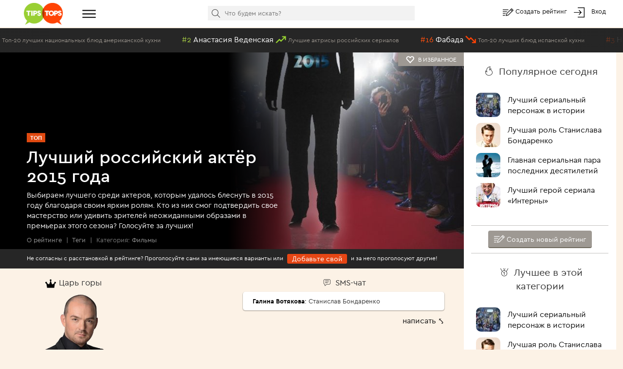

--- FILE ---
content_type: text/html; charset=utf-8
request_url: https://tipstops.ru/comments/29718/
body_size: 22292
content:
<!DOCTYPE html>
<html>
<head>
    <meta charset="utf-8">
    <meta http-equiv="X-UA-Compatible" content="IE=edge">
    <meta name="viewport" content="width=device-width, initial-scale=1">

    <title>Евгений Пронин в рейтинге «Лучший российский актёр 2015 года»</title>
    <meta name="Keywords" content="2015, актер, актёр года, российский сериал, российское кино" />
    <meta name="Description" content="Евгений Пронин - проголосуй бесплатно в рейтинге «Лучший российский актёр 2015 года». Выбираем лучшего среди актеров, которым удалось блеснуть в 2015 году благодаря своим ярким ролям. Кто из них смог подтвердить свое мастерство или удивить зрителей неожиданными образами в премьерах этого сезона? Голосуйте за лучших!  " />
    <link rel="shortcut icon" href="/favicon.ico" >
    <meta property="og:image" content="http://tipstops.ru/wa-data/public/tipstops/images/89/c6/89c677f36c23b68373c212afca705d38.1000x500.jpeg" />
<meta name="yandex-verification" content="6ae6b1bb628130f6" />
    <script type="text/javascript" src="https://vk.com/js/api/openapi.js?162"></script>
    <style>
        body{
            color: #fff;
        }
        a{
            color: #fff;
        }
    </style>
</head>
<body>
    <div class="header">
    <div class="container-fluid">
        <div class="row no-gutter">
            <div class="col-md-1 col-xs-2">
                <a href="/" class="logo"><img alt="" src="/wa-data/public/tipstops/themes/tipstops/img/logo.png" style="width: 80px;"></a>
            </div>
            <div class="col-md-2 hidden-sm hidden-xs">
                <div class="dropdown dropdown-ham">
                    <span data-toggle="dropdown" aria-haspopup="true" aria-expanded="false">
                        <a href="#" class="btn-menu"><i class="img-hamburger"></i></a>
                    </span>
                    <ul class="dropdown-menu header-dropdown-categories" aria-labelledby="dd-category">
                        <li class="all"><a href="/all/">Все рейтинги</a></li>
                        <li class="all"><a href="/profiles/">Все профили</a></li>
                                                    <li><a href="/category/6/">Авто</a></li>
                                                    <li><a href="/category/25/">Архитектура</a></li>
                                                    <li><a href="/category/29/">Города и страны</a></li>
                                                    <li><a href="/category/12/">Дети</a></li>
                                                    <li><a href="/category/2/">Еда</a></li>
                                                    <li><a href="/category/24/">Животные</a></li>
                                                    <li><a href="/category/10/">Жильё</a></li>
                                                    <li><a href="/category/16/">Знаменитости</a></li>
                                                    <li><a href="/category/1/">Игры</a></li>
                                                    <li><a href="/category/17/">Интернет</a></li>
                                                    <li><a href="/category/23/">Искусство и культура</a></li>
                                                    <li><a href="/category/28/">Карьера, образование</a></li>
                                                    <li><a href="/category/15/">Красота и здоровье</a></li>
                                                    <li><a href="/category/18/">Литература</a></li>
                                                    <li><a href="/category/3/">Музыка</a></li>
                                                    <li><a href="/category/7/">Наука и техника</a></li>
                                                    <li><a href="/category/19/">Общество и политика</a></li>
                                                    <li><a href="/category/9/">Одежда, мода</a></li>
                                                    <li><a href="/category/14/">Отношения</a></li>
                                                    <li><a href="/category/22/">Природа</a></li>
                                                    <li><a href="/category/8/">Путешествия</a></li>
                                                    <li><a href="/category/20/">Развлечения</a></li>
                                                    <li><a href="/category/13/">Секс</a></li>
                                                    <li><a href="/category/11/">Спорт</a></li>
                                                    <li><a href="/category/5/">ТВ</a></li>
                                                    <li><a href="/category/21/">Товары и услуги</a></li>
                                                    <li><a href="/category/4/">Фильмы</a></li>
                                                    <li><a href="/category/31/">Человек</a></li>
                                                    <li><a href="/category/26/">Экономика</a></li>
                                                    <li><a href="/category/27/">Юмор</a></li>
                                            </ul>
                </div>
            </div>
            <div class="col-md-6 col-xs-5">
                <div class="scrolled-hidden">
                    <div class="header-categories">
                        <div id="header-categories"></div>
                        <a href="/all/" class="header-all-link">Еще &#8226; &#8226; &#8226;</a>
                    </div>
                </div>
                <div class="scrolled-visible">
                    <div class="search-block header-search">
                        <form method="get" action="/search">
                            <i class="icon-search"></i>
                            <input id="header-search" type="text" name="text" placeholder="Что будем искать?">
                            <input type="hidden" name="searchid" value="1958730">
                        </form>
                    </div>
                </div>
            </div>
            <div class="col-md-3 col-xs-5 header-links">
                <i class="img-edit"></i>
                <a href="/addpost/" class="btn-create">
                    Создать рейтинг
                </a>

                <span class="login-links">
                    <!-- auth links  -->
                                                    <script>
                                var user_authed = false;
                            </script>
                            <i class="img-login"></i> <a href="/login/" class="btn-login btn-anonym">Вход</a>
                                                            </span>
            </div>
        </div>
    </div>
</div>
<div class="header-buffer"></div>
    <div class="header-line">
        <div id="live-votes" class="live-votes">
            <div class="live-vote vote-down">
            <span class="position">#15</span>
            <a href="/post/top-20-luchshikh-natsionalnykh-blyud-amerikanskoy-kukhni/">
                <span class="title-element">Лаймовый пирог</span>
                <i class="img-down"></i>
                <span class="title-post">Топ-20 лучших национальных блюд американской кухни</span>
            </a>
        </div>
            <div class="live-vote vote-up">
            <span class="position">#2</span>
            <a href="/post/luchshie-aktrisy-rossiyskikh-serialov/">
                <span class="title-element">Анастасия Веденская</span>
                <i class="img-up"></i>
                <span class="title-post">Лучшие актрисы российских сериалов</span>
            </a>
        </div>
            <div class="live-vote vote-down">
            <span class="position">#16</span>
            <a href="/post/top-20-luchshikh-blyud-ispanskoy-kukhni/">
                <span class="title-element">Фабада</span>
                <i class="img-down"></i>
                <span class="title-post">Топ-20 лучших блюд испанской кухни</span>
            </a>
        </div>
            <div class="live-vote vote-down">
            <span class="position">#3</span>
            <a href="/post/luchshie-aktrisy-rossiyskikh-serialov/">
                <span class="title-element">Надежда Борисова</span>
                <i class="img-down"></i>
                <span class="title-post">Лучшие актрисы российских сериалов</span>
            </a>
        </div>
            <div class="live-vote vote-down">
            <span class="position">#18</span>
            <a href="/post/top-20-luchshikh-blyud-ispanskoy-kukhni/">
                <span class="title-element">Каракатицы в собственных чернилах</span>
                <i class="img-down"></i>
                <span class="title-post">Топ-20 лучших блюд испанской кухни</span>
            </a>
        </div>
            <div class="live-vote vote-up">
            <span class="position">#13</span>
            <a href="/post/top-20-luchshikh-blyud-ispanskoy-kukhni/">
                <span class="title-element">Эскаливада</span>
                <i class="img-up"></i>
                <span class="title-post">Топ-20 лучших блюд испанской кухни</span>
            </a>
        </div>
            <div class="live-vote vote-down">
            <span class="position">#14</span>
            <a href="/post/top-20-luchshikh-natsionalnykh-blyud-amerikanskoy-kukhni/">
                <span class="title-element">Крабовые котлеты</span>
                <i class="img-down"></i>
                <span class="title-post">Топ-20 лучших национальных блюд американской кухни</span>
            </a>
        </div>
            <div class="live-vote vote-down">
            <span class="position">#19</span>
            <a href="/post/top-20-luchshikh-blyud-ispanskoy-kukhni/">
                <span class="title-element">Чуррос</span>
                <i class="img-down"></i>
                <span class="title-post">Топ-20 лучших блюд испанской кухни</span>
            </a>
        </div>
            <div class="live-vote vote-down">
            <span class="position">#20</span>
            <a href="/post/top-20-luchshikh-blyud-iz-kartofelya/">
                <span class="title-element">Колканнон</span>
                <i class="img-down"></i>
                <span class="title-post">Топ-20 лучших блюд из картофеля</span>
            </a>
        </div>
            <div class="live-vote vote-up">
            <span class="position">#7</span>
            <a href="/post/luchshie-aktrisy-rossiyskikh-serialov/">
                <span class="title-element">Евгения Крюкова</span>
                <i class="img-up"></i>
                <span class="title-post">Лучшие актрисы российских сериалов</span>
            </a>
        </div>
            <div class="live-vote vote-down">
            <span class="position">#9</span>
            <a href="/post/luchshie-aktrisy-rossiyskikh-serialov/">
                <span class="title-element">Александра Урсуляк</span>
                <i class="img-down"></i>
                <span class="title-post">Лучшие актрисы российских сериалов</span>
            </a>
        </div>
            <div class="live-vote vote-up">
            <span class="position">#14</span>
            <a href="/post/top-20-luchshikh-blyud-ispanskoy-kukhni/">
                <span class="title-element">Пучеро</span>
                <i class="img-up"></i>
                <span class="title-post">Топ-20 лучших блюд испанской кухни</span>
            </a>
        </div>
            <div class="live-vote vote-down">
            <span class="position">#8</span>
            <a href="/post/luchshie-aktrisy-rossiyskikh-serialov/">
                <span class="title-element">Евгения Лоза</span>
                <i class="img-down"></i>
                <span class="title-post">Лучшие актрисы российских сериалов</span>
            </a>
        </div>
            <div class="live-vote vote-down">
            <span class="position">#17</span>
            <a href="/post/top-20-luchshikh-blyud-ispanskoy-kukhni/">
                <span class="title-element">Теруэльский мигас</span>
                <i class="img-down"></i>
                <span class="title-post">Топ-20 лучших блюд испанской кухни</span>
            </a>
        </div>
            <div class="live-vote vote-up">
            <span class="position">#15</span>
            <a href="/post/top-20-luchshikh-blyud-ispanskoy-kukhni/">
                <span class="title-element">Эспето</span>
                <i class="img-up"></i>
                <span class="title-post">Топ-20 лучших блюд испанской кухни</span>
            </a>
        </div>
            <div class="live-vote vote-down">
            <span class="position">#20</span>
            <a href="/post/top-20-luchshikh-blyud-ispanskoy-kukhni/">
                <span class="title-element">Торт Сантьяго</span>
                <i class="img-down"></i>
                <span class="title-post">Топ-20 лучших блюд испанской кухни</span>
            </a>
        </div>
            <div class="live-vote vote-down">
            <span class="position">#18</span>
            <a href="/post/top-20-luchshikh-blyud-iz-kartofelya/">
                <span class="title-element">Картофель карри</span>
                <i class="img-down"></i>
                <span class="title-post">Топ-20 лучших блюд из картофеля</span>
            </a>
        </div>
            <div class="live-vote vote-up">
            <span class="position">#12</span>
            <a href="/post/top-20-luchshikh-blyud-ispanskoy-kukhni/">
                <span class="title-element">Туррон</span>
                <i class="img-up"></i>
                <span class="title-post">Топ-20 лучших блюд испанской кухни</span>
            </a>
        </div>
            <div class="live-vote vote-down">
            <span class="position">#19</span>
            <a href="/post/top-20-luchshikh-blyud-iz-kartofelya/">
                <span class="title-element">Кибби</span>
                <i class="img-down"></i>
                <span class="title-post">Топ-20 лучших блюд из картофеля</span>
            </a>
        </div>
            <div class="live-vote vote-up">
            <span class="position">#13</span>
            <a href="/post/top-20-luchshikh-natsionalnykh-blyud-amerikanskoy-kukhni/">
                <span class="title-element">Пончики</span>
                <i class="img-up"></i>
                <span class="title-post">Топ-20 лучших национальных блюд американской кухни</span>
            </a>
        </div>
    </div>
    </div>
<script>
    var is_user_auth = 0;
</script>
    


<div class="container-fluid " id="post">
    <div class="row no-gutter">
        <div class="col-sm-12 col-md-9 post">
            <div class="post-info-block">
                                                           <a href="#" class="post-fav btn-fav" data-id="1099">
                            <i class="glyphicon glyphicon-heart-empty"></i> &nbsp;<span>в избранное</span>
                        </a>
                                                   <div class="post-image">
                    <div class="post-image-wrap" style="background-image: url('/wa-data/public/tipstops/images/5d/24/5d2420f4b216f9f61da5f2d91c723c07.1500x405.jpg')">
                        <div class="post-image-bg"></div>
                    </div>
                </div>
                <div class="post-info-wrap">
    <div class="post-info">
        <div class="post-title-pre">
            <span class="post-type type-top">Топ</span>
        </div>
        <h1>
                            <a href="/post/luchshiy-rossiyskiy-aktyor-2015-goda/">Лучший российский актёр 2015 года</a>
                    </h1>
                <div class="post-intro">Выбираем лучшего среди актеров, которым удалось блеснуть в 2015 году благодаря своим ярким ролям. Кто из них смог подтвердить свое мастерство или удивить зрителей неожиданными образами в премьерах этого сезона? Голосуйте за лучших! </div>
        <div class="post-stat">
                            <span class="post-stat-element with-popover" data-selector="post-about">О рейтинге</span>
                <span class="separator">|</span>
                <span class="post-stat-element with-popover" data-selector="post-tags">Теги</span>
                                    <span class="separator">|</span>
                    <span class="post-stat-element">
                        <span class="stat-grey">
                                                            Категория:
                                                    </span>
                                                                                    <a href="/category/4/">Фильмы</a>
                                                                                                </span>
                                                    </div>
    </div>
    <div class="post-additional">
        <div class="post-about">
            Рейтинг был создан <b><span>10</span> лет, <span>3</span> месяца  и <span>12</span> дней  назад</b><br>
            За это время было отдано <b>290116 голосов</b><br>
            В рейтинге на данный момент <b>120 участников</b><br>
            Обновлено <b>23 января 2026</b>
        </div>
        <div class="post-tags">
                            <a class="nowrap" href="/tag/2015">2015</a>,                            <a class="nowrap" href="/tag/актер">актер</a>,                            <a class="nowrap" href="/tag/актёр года">актёр года</a>,                            <a class="nowrap" href="/tag/российский сериал">российский сериал</a>,                            <a class="nowrap" href="/tag/российское кино">российское кино</a>                    </div>
        <div class="post-categories">
                                                </div>
    </div>
</div>
            </div>

                        <div class="post-reminder">
                <div id="post-reminder-content" class="post-reminder-content">
                    Не согласны с расстановкой в рейтинге?
                    Проголосуйте сами за имеющиеся варианты или <a href="#" class="btn btn-inline btn-add-element">Добавьте свой</a> и за него проголосуют другие!
                    <a href="#" class="btn-close"><i class="icon-close"></i></a>
                </div>
            </div>
                        <div class="post-content">
        <div class="daily-info">
        <div class="row">
            <div class="col-xs-3">
                    <div class="day-element">
        <h2><i class="img-king" style="height: 22px; vertical-align: top"></i> Царь горы</h2>
        <div class="element-image" style="background-image: url(/wa-data/public/tipstops/images/36/61/36616fe9b68e6da218b521cfff2acddd.660x460.png)">
            <a href="/post/1000/"></a>
        </div>
        <div class="element-name">
            <a href="/post/1000/">
                Методие Бужор
            </a>
        </div>
        <div class="element-button">
            <a class="btn btn-grey" href="/post/1000/">Сместить</a>
        </div>
    </div>

            </div>
            <div class="col-xs-3"></div>
            <div class="col-xs-6">
                    <div class="day-comment">
        <h2><i class="icon-comment"></i> SMS-чат</h2>
        <div class="comment-text" id="day-comment-text">
                            <a href="/user/401068/" class="name">Галина Вотякова</a>:
                        Станислав Бондаренко
            <div class="comment-fade" style="display: none"></div>
        </div>
        <div class="comment-more" style="display: none">
            <a id="day-comment-opener" href="#">⇣ прочитать полностью ⇣</a>
        </div>
        <div class="comment-hint">
            <a href="#" class="btn-day-comment">написать ⤣</a>
        </div>
    </div>

            </div>
        </div>
    </div>

    <div class="row">
                    <div class="col-xs-12">
                <div class="post-element-back">
                    <a href="/post/luchshiy-rossiyskiy-aktyor-2015-goda/">&larr; к полному рейтингу "Лучший российский актёр 2015 года"</a>
                </div>
            </div>
                <div class="col-xs-4 col-md-6">
            
                    </div>
        <div class="col-xs-8 col-md-6 text-right">
                                                                                                                <a href="/post/luchshiy-rossiyskiy-aktyor-2015-goda/custom/" class="btn btn-grey"><i class="icon-edit"></i> Расставить по-своему</a>
                                    
                    </div>
    </div>
</div>


<div class="post-elements" id="post-search-elements">

</div>
<div id="post-elements-container">
        <div class="post-elements" id="post-elements">
                    <div id="element-29718" class="element type-icon   " data-id="29718" data-plus="8216" data-minus="358" data-position="19" data-single="1">
    <div class="element-main">
        <div class="element-image-block">
            <div class="element-image-container ">
                                    <div class="element-image" style="background-image: url(/wa-data/public/tipstops/images/89/c6/89c677f36c23b68373c212afca705d38.660x460.jpeg)">
                    </div>
                            </div>
            <div class="element-image-block-end"></div>
        </div>
        <div class="element-info-block">
            <div class="element-info">
                <div class="element-position-block ">
                    <div class="element-position">
                                                    19
                                            </div>
                    <div class="triangle"></div>
                </div>
                                                <div class="element-icon-container">
    <div class="element-icon-left">
        <h2><a target='_blank' href='/profile/yevgeniy-pronin/'>Евгений Пронин</a></h2>
        <div class="element-summary">Мини-сериал «Слава», короткометражка «Круговое движение», сериал «На дальней заставе».</div>        <div class="element-votes-container">
    <div class="element-votes">
        <a href="#" class="btn btn-vote btn-vote-plus                                     ">
                            <i class="icon-th-up"></i>
                        <span class="vote-count">8216</span>
        </a>

        <a href="#" data-id="29718" class="btn btn-sms ">
                <span class="vote-count">+100</span>
    <i class="icon-th-up"></i>

        </a>

        <a href="#" class="btn btn-vote btn-vote-minus             btn-anonym            ">
                            <i class="icon-th-down"></i>
                        <span class="vote-count">358</span>
        </a>
    </div>
</div>
<div class="element-votes-comment">
    <div class="comment-form">
        <div class="comment-text-block">
            Ваш голос принят<br>
            Голосуйте снова через час или ранее
        </div>
        <div class="comment-textarea-block">
            <textarea class="comment-text" placeholder="Прокомментируйте ваш выбор"></textarea>
        </div>
        <div class="clear-both"></div>
        <div class="comment-submit">
            <button class="btn btn-grey btn-xs btn-comment-submit" data-reply-id="0" data-element-id="29718">Оставить комментарий</button>
        </div>
        <div class="comment-form-end"></div>
    </div>
</div>
    </div>
    <div class="element-icon-right">
        			<div class="element-related-blocks max-related-4">
					<div class="element-related ">
				<div class="related-icon related-type-position">
											<div class="related-position">#38</div>
						<div class="related-max">из 446</div>
									</div>
				<div class="related-text">
					<a href="/post/luchshie-aktyory-rossiyskikh-serialov/">Лучшие актёры российских сериалов</a>
				</div>
			</div>
					<div class="element-related ">
				<div class="related-icon related-type-position">
											<div class="related-position">#39</div>
						<div class="related-max">из 222</div>
									</div>
				<div class="related-text">
					<a href="/post/seks-simvol-sovremennogo-rossiyskogo-kino-sredi-muzhchin/">Секс-символ современного российского кино среди мужчин</a>
				</div>
			</div>
					<div class="element-related ">
				<div class="related-icon related-type-position">
											<div class="related-position">#53</div>
						<div class="related-max">из 716</div>
									</div>
				<div class="related-text">
					<a href="/post/samye-krasivye-muzhchiny-rossii/">Самые красивые мужчины России</a>
				</div>
			</div>
					<div class="element-related ">
				<div class="related-icon related-type-position">
											<div class="related-position">#7</div>
						<div class="related-max">из 155</div>
									</div>
				<div class="related-text">
					<a href="/post/luchshiy-aktyor-rossiyskoy-teatralnoy-stseny/">Лучший актёр российской театральной сцены</a>
				</div>
			</div>
					<div class="element-related hidden">
				<div class="related-icon related-type-position">
											<div class="related-position">#36</div>
						<div class="related-max">из 234</div>
									</div>
				<div class="related-text">
					<a href="/post/luchshiy-rossiyskiy-akter/">Лучший российский актёр</a>
				</div>
			</div>
					<div class="element-related hidden">
				<div class="related-icon related-type-position">
											<div class="related-position">#18</div>
						<div class="related-max">из 166</div>
									</div>
				<div class="related-text">
					<a href="/post/luchshiy-rossiyskiy-akter-2016-goda/">Лучший российский актер 2016 года</a>
				</div>
			</div>
					<div class="element-related hidden">
				<div class="related-icon related-type-position">
											<div class="related-position">#205</div>
						<div class="related-max">из 738</div>
									</div>
				<div class="related-text">
					<a href="/post/luchshiy-serialnyy-personazh-v-istorii/">Лучший сериальный персонаж в истории</a>
				</div>
			</div>
					<div class="element-related hidden">
				<div class="related-icon related-type-position">
											<div class="related-position">#1</div>
						<div class="related-max">из 53</div>
									</div>
				<div class="related-text">
					<a href="/post/samye-izvestnye-yevgenii/">Самые известные Евгении</a>
				</div>
			</div>
					<div class="element-related hidden">
				<div class="related-icon related-type-position">
											<div class="related-position">#27</div>
						<div class="related-max">из 265</div>
									</div>
				<div class="related-text">
					<a href="/post/luchshiy-rossiyskiy-akter-2017-goda/">Лучший российский актер 2017 года</a>
				</div>
			</div>
					<div class="element-related hidden">
				<div class="related-icon related-type-position">
											<div class="related-position">#10</div>
						<div class="related-max">из 150</div>
									</div>
				<div class="related-text">
					<a href="/post/luchshiy-rossiyskiy-akter-2018-goda/">Лучший российский актер 2018 года</a>
				</div>
			</div>
					<div class="element-related hidden">
				<div class="related-icon related-type-position">
											<div class="related-position">#56</div>
						<div class="related-max">из 783</div>
									</div>
				<div class="related-text">
					<a href="/post/top-100-samykh-krasivykh-muzhchin-planety-2018/">Топ-100 самых красивых мужчин планеты 2018</a>
				</div>
			</div>
					<div class="element-related hidden">
				<div class="related-icon related-type-position">
											<div class="related-position">#24</div>
						<div class="related-max">из 340</div>
									</div>
				<div class="related-text">
					<a href="/post/samyy-krasivyy-muzhchina-v-rossiyskoy-istorii/">Самый красивый мужчина в российской истории</a>
				</div>
			</div>
					<div class="element-related hidden">
				<div class="related-icon related-type-position">
											<div class="related-position">#10</div>
						<div class="related-max">из 49</div>
									</div>
				<div class="related-text">
					<a href="/post/luchshiy-aktyor-2019-goda/">Лучший актёр 2019 года</a>
				</div>
			</div>
					<div class="element-related hidden">
				<div class="related-icon related-type-position">
											<div class="related-position">#186</div>
						<div class="related-max">из 738</div>
									</div>
				<div class="related-text">
					<a href="/post/luchshiy-serialnyy-personazh-v-istorii/">Лучший сериальный персонаж в истории</a>
				</div>
			</div>
					<div class="element-related hidden">
				<div class="related-icon related-type-position">
											<div class="related-position">#193</div>
						<div class="related-max">из 738</div>
									</div>
				<div class="related-text">
					<a href="/post/luchshiy-serialnyy-personazh-v-istorii/">Лучший сериальный персонаж в истории</a>
				</div>
			</div>
					<div class="element-related hidden">
				<div class="related-icon related-type-position">
											<div class="related-position">#2</div>
						<div class="related-max">из 48</div>
									</div>
				<div class="related-text">
					<a href="/post/znamenitosti-rodivshiesya-v-1980-godu/">Знаменитости, родившиеся в 1980 году</a>
				</div>
			</div>
					<div class="element-related hidden">
				<div class="related-icon related-type-position">
											<div class="related-position">#22</div>
						<div class="related-max">из 94</div>
									</div>
				<div class="related-text">
					<a href="/post/samyy-kharizmatichnyy-muzhchina/">Самый харизматичный мужчина российского кино</a>
				</div>
			</div>
					<div class="element-related hidden">
				<div class="related-icon related-type-position">
											<div class="related-position">#181</div>
						<div class="related-max">из 738</div>
									</div>
				<div class="related-text">
					<a href="/post/luchshiy-serialnyy-personazh-v-istorii/">Лучший сериальный персонаж в истории</a>
				</div>
			</div>
					<div class="element-related hidden">
				<div class="related-icon related-type-position">
											<div class="related-position">#188</div>
						<div class="related-max">из 738</div>
									</div>
				<div class="related-text">
					<a href="/post/luchshiy-serialnyy-personazh-v-istorii/">Лучший сериальный персонаж в истории</a>
				</div>
			</div>
					<div class="element-related hidden">
				<div class="related-icon related-type-position">
											<div class="related-position">#153</div>
						<div class="related-max">из 738</div>
									</div>
				<div class="related-text">
					<a href="/post/luchshiy-serialnyy-personazh-v-istorii/">Лучший сериальный персонаж в истории</a>
				</div>
			</div>
					<div class="element-related hidden">
				<div class="related-icon related-type-position">
											<div class="related-position">#183</div>
						<div class="related-max">из 738</div>
									</div>
				<div class="related-text">
					<a href="/post/luchshiy-serialnyy-personazh-v-istorii/">Лучший сериальный персонаж в истории</a>
				</div>
			</div>
					<div class="element-related hidden">
				<div class="related-icon related-type-position">
											<div class="related-position">#164</div>
						<div class="related-max">из 738</div>
									</div>
				<div class="related-text">
					<a href="/post/luchshiy-serialnyy-personazh-v-istorii/">Лучший сериальный персонаж в истории</a>
				</div>
			</div>
					<div class="element-related hidden">
				<div class="related-icon related-type-position">
											<div class="related-position">#163</div>
						<div class="related-max">из 738</div>
									</div>
				<div class="related-text">
					<a href="/post/luchshiy-serialnyy-personazh-v-istorii/">Лучший сериальный персонаж в истории</a>
				</div>
			</div>
					<div class="element-related hidden">
				<div class="related-icon related-type-position">
											<div class="related-position">#166</div>
						<div class="related-max">из 738</div>
									</div>
				<div class="related-text">
					<a href="/post/luchshiy-serialnyy-personazh-v-istorii/">Лучший сериальный персонаж в истории</a>
				</div>
			</div>
					<div class="element-related hidden">
				<div class="related-icon related-type-position">
											<div class="related-position">#156</div>
						<div class="related-max">из 738</div>
									</div>
				<div class="related-text">
					<a href="/post/luchshiy-serialnyy-personazh-v-istorii/">Лучший сериальный персонаж в истории</a>
				</div>
			</div>
					<div class="element-related hidden">
				<div class="related-icon related-type-position">
											<div class="related-position">#157</div>
						<div class="related-max">из 738</div>
									</div>
				<div class="related-text">
					<a href="/post/luchshiy-serialnyy-personazh-v-istorii/">Лучший сериальный персонаж в истории</a>
				</div>
			</div>
					<div class="element-related hidden">
				<div class="related-icon related-type-position">
											<div class="related-position">#187</div>
						<div class="related-max">из 738</div>
									</div>
				<div class="related-text">
					<a href="/post/luchshiy-serialnyy-personazh-v-istorii/">Лучший сериальный персонаж в истории</a>
				</div>
			</div>
					<div class="element-related hidden">
				<div class="related-icon related-type-position">
											<div class="related-position">#151</div>
						<div class="related-max">из 738</div>
									</div>
				<div class="related-text">
					<a href="/post/luchshiy-serialnyy-personazh-v-istorii/">Лучший сериальный персонаж в истории</a>
				</div>
			</div>
					<div class="element-related hidden">
				<div class="related-icon related-type-position">
											<div class="related-position">#170</div>
						<div class="related-max">из 738</div>
									</div>
				<div class="related-text">
					<a href="/post/luchshiy-serialnyy-personazh-v-istorii/">Лучший сериальный персонаж в истории</a>
				</div>
			</div>
					<div class="element-related hidden">
				<div class="related-icon related-type-position">
											<div class="related-position">#175</div>
						<div class="related-max">из 738</div>
									</div>
				<div class="related-text">
					<a href="/post/luchshiy-serialnyy-personazh-v-istorii/">Лучший сериальный персонаж в истории</a>
				</div>
			</div>
					<div class="element-related hidden">
				<div class="related-icon related-type-position">
											<div class="related-position">#192</div>
						<div class="related-max">из 738</div>
									</div>
				<div class="related-text">
					<a href="/post/luchshiy-serialnyy-personazh-v-istorii/">Лучший сериальный персонаж в истории</a>
				</div>
			</div>
					<div class="element-related hidden">
				<div class="related-icon related-type-position">
											<div class="related-position">#155</div>
						<div class="related-max">из 738</div>
									</div>
				<div class="related-text">
					<a href="/post/luchshiy-serialnyy-personazh-v-istorii/">Лучший сериальный персонаж в истории</a>
				</div>
			</div>
					<div class="element-related hidden">
				<div class="related-icon related-type-position">
											<div class="related-position">#167</div>
						<div class="related-max">из 738</div>
									</div>
				<div class="related-text">
					<a href="/post/luchshiy-serialnyy-personazh-v-istorii/">Лучший сериальный персонаж в истории</a>
				</div>
			</div>
					<div class="element-related hidden">
				<div class="related-icon related-type-position">
											<div class="related-position">#185</div>
						<div class="related-max">из 738</div>
									</div>
				<div class="related-text">
					<a href="/post/luchshiy-serialnyy-personazh-v-istorii/">Лучший сериальный персонаж в истории</a>
				</div>
			</div>
					<div class="element-related hidden">
				<div class="related-icon related-type-position">
											<div class="related-position">#165</div>
						<div class="related-max">из 738</div>
									</div>
				<div class="related-text">
					<a href="/post/luchshiy-serialnyy-personazh-v-istorii/">Лучший сериальный персонаж в истории</a>
				</div>
			</div>
					<div class="element-related hidden">
				<div class="related-icon related-type-position">
											<div class="related-position">#174</div>
						<div class="related-max">из 738</div>
									</div>
				<div class="related-text">
					<a href="/post/luchshiy-serialnyy-personazh-v-istorii/">Лучший сериальный персонаж в истории</a>
				</div>
			</div>
					<div class="element-related hidden">
				<div class="related-icon related-type-position">
											<div class="related-position">#162</div>
						<div class="related-max">из 738</div>
									</div>
				<div class="related-text">
					<a href="/post/luchshiy-serialnyy-personazh-v-istorii/">Лучший сериальный персонаж в истории</a>
				</div>
			</div>
					<div class="element-related hidden">
				<div class="related-icon related-type-position">
											<div class="related-position">#176</div>
						<div class="related-max">из 738</div>
									</div>
				<div class="related-text">
					<a href="/post/luchshiy-serialnyy-personazh-v-istorii/">Лучший сериальный персонаж в истории</a>
				</div>
			</div>
					<div class="element-related hidden">
				<div class="related-icon related-type-position">
											<div class="related-position">#189</div>
						<div class="related-max">из 738</div>
									</div>
				<div class="related-text">
					<a href="/post/luchshiy-serialnyy-personazh-v-istorii/">Лучший сериальный персонаж в истории</a>
				</div>
			</div>
					<div class="element-related hidden">
				<div class="related-icon related-type-position">
											<div class="related-position">#150</div>
						<div class="related-max">из 738</div>
									</div>
				<div class="related-text">
					<a href="/post/luchshiy-serialnyy-personazh-v-istorii/">Лучший сериальный персонаж в истории</a>
				</div>
			</div>
					<div class="element-related hidden">
				<div class="related-icon related-type-position">
											<div class="related-position">#177</div>
						<div class="related-max">из 738</div>
									</div>
				<div class="related-text">
					<a href="/post/luchshiy-serialnyy-personazh-v-istorii/">Лучший сериальный персонаж в истории</a>
				</div>
			</div>
					<div class="element-related hidden">
				<div class="related-icon related-type-position">
											<div class="related-position">#169</div>
						<div class="related-max">из 738</div>
									</div>
				<div class="related-text">
					<a href="/post/luchshiy-serialnyy-personazh-v-istorii/">Лучший сериальный персонаж в истории</a>
				</div>
			</div>
					<div class="element-related hidden">
				<div class="related-icon related-type-position">
											<div class="related-position">#154</div>
						<div class="related-max">из 738</div>
									</div>
				<div class="related-text">
					<a href="/post/luchshiy-serialnyy-personazh-v-istorii/">Лучший сериальный персонаж в истории</a>
				</div>
			</div>
					<div class="element-related hidden">
				<div class="related-icon related-type-position">
											<div class="related-position">#159</div>
						<div class="related-max">из 738</div>
									</div>
				<div class="related-text">
					<a href="/post/luchshiy-serialnyy-personazh-v-istorii/">Лучший сериальный персонаж в истории</a>
				</div>
			</div>
					<div class="element-related hidden">
				<div class="related-icon related-type-position">
											<div class="related-position">#173</div>
						<div class="related-max">из 738</div>
									</div>
				<div class="related-text">
					<a href="/post/luchshiy-serialnyy-personazh-v-istorii/">Лучший сериальный персонаж в истории</a>
				</div>
			</div>
					<div class="element-related hidden">
				<div class="related-icon related-type-position">
											<div class="related-position">#152</div>
						<div class="related-max">из 738</div>
									</div>
				<div class="related-text">
					<a href="/post/luchshiy-serialnyy-personazh-v-istorii/">Лучший сериальный персонаж в истории</a>
				</div>
			</div>
					<div class="element-related hidden">
				<div class="related-icon related-type-position">
											<div class="related-position">#180</div>
						<div class="related-max">из 738</div>
									</div>
				<div class="related-text">
					<a href="/post/luchshiy-serialnyy-personazh-v-istorii/">Лучший сериальный персонаж в истории</a>
				</div>
			</div>
					<div class="element-related hidden">
				<div class="related-icon related-type-position">
											<div class="related-position">#161</div>
						<div class="related-max">из 738</div>
									</div>
				<div class="related-text">
					<a href="/post/luchshiy-serialnyy-personazh-v-istorii/">Лучший сериальный персонаж в истории</a>
				</div>
			</div>
					<div class="element-related hidden">
				<div class="related-icon related-type-position">
											<div class="related-position">#158</div>
						<div class="related-max">из 738</div>
									</div>
				<div class="related-text">
					<a href="/post/luchshiy-serialnyy-personazh-v-istorii/">Лучший сериальный персонаж в истории</a>
				</div>
			</div>
					<div class="element-related hidden">
				<div class="related-icon related-type-position">
											<div class="related-position">#168</div>
						<div class="related-max">из 738</div>
									</div>
				<div class="related-text">
					<a href="/post/luchshiy-serialnyy-personazh-v-istorii/">Лучший сериальный персонаж в истории</a>
				</div>
			</div>
					<div class="element-related hidden">
				<div class="related-icon related-type-position">
											<div class="related-position">#28</div>
						<div class="related-max">из 448</div>
									</div>
				<div class="related-text">
					<a href="/post/samye-krasivye-muzhchiny-planety-2019/">Самые красивые мужчины планеты 2019</a>
				</div>
			</div>
					<div class="element-related hidden">
				<div class="related-icon related-type-position">
											<div class="related-position">#115</div>
						<div class="related-max">из 536</div>
									</div>
				<div class="related-text">
					<a href="/post/znamenitosti-s-borodoy/">Знаменитости с бородой</a>
				</div>
			</div>
					<div class="element-related hidden">
				<div class="related-icon related-type-position">
											<div class="related-position">#458</div>
						<div class="related-max">из 498</div>
									</div>
				<div class="related-text">
					<a href="/post/king/">Царь горы</a>
				</div>
			</div>
					<div class="element-related hidden">
				<div class="related-icon related-type-position">
											<div class="related-position">#27</div>
						<div class="related-max">из 489</div>
									</div>
				<div class="related-text">
					<a href="/post/samye-krasivye-muzhchiny-planety-2020/">Самые красивые мужчины планеты 2020</a>
				</div>
			</div>
					<div class="element-related hidden">
				<div class="related-icon related-type-position">
											<div class="related-position">#195</div>
						<div class="related-max">из 738</div>
									</div>
				<div class="related-text">
					<a href="/post/luchshiy-serialnyy-personazh-v-istorii/">Лучший сериальный персонаж в истории</a>
				</div>
			</div>
					<div class="element-related hidden">
				<div class="related-icon related-type-position">
											<div class="related-position">#197</div>
						<div class="related-max">из 738</div>
									</div>
				<div class="related-text">
					<a href="/post/luchshiy-serialnyy-personazh-v-istorii/">Лучший сериальный персонаж в истории</a>
				</div>
			</div>
							<div class="element-related-more-block">
				                    <a href="/profile/yevgeniy-pronin/ratings/" target="_blank">&rarr; ЕЩЁ (52)</a>
                			</div>
			</div>

    </div>
    <div class="element-icon-end"></div>
</div>
                <div class="element-info-end"></div>
            </div>
        </div>
        <div class="element-main-end"></div>
    </div>
                <div class="element-comments-block" id="element-comments-block-29718">
            <h3><i class="icon-comment"></i> Комментарии</h3>
                <div class="comment">
    <div class="comment-info">
        <div class="user-image">
                            <img src="/wa-content/img/userpic32.jpg" class="userpic" alt="">
                    </div>
        <div class="user-karma karma-tooltip">
            1
        </div>
    </div>
    <div class="comment-text">
        <span class="comment-user-name" data-id="-323573">
                            Гость_f069
                    </span>
        Ну очень обаятельный молодой человек, кстати не обделен талантом. очень естественен. Но судя по фильмографии - недооценен режиссерами как актер.  А зря! Органичен и приятен. Абсолютно реальная конкуренция нашим новым  орлам) типа Козловского.
    </div>
    <div class="comment-bottom">
        <div class="container-fluid">
            <div class="row">
                <div class="col-sm-6">
                                            <div class="comment-reply-block">
                            <i class="icon-reply"></i> <a href="#" class="btn-reply" data-id="33572">Ответить</a>
                        </div>
                                    </div>
                <div class="col-sm-6 comment-vote">
                    <a href="#" data-id="33572" class="btn-comment-vote-up">&uparrow;</a>
                    <span class="comment-rating">+5</span>
                    <a href="#" data-id="33572" class="btn-comment-vote-down">&downarrow;</a>
                </div>
            </div>
        </div>
    </div>
    <div id="comment-reply-place-33572" class="comment-reply-place"></div>
    </div>

                        <div class="comment-form">
                <div class="comment-image">
                    <img src="/wa-content/img/userpic32.jpg" class="userpic" alt="">
                </div>
                <div class="comment-textarea-block">
                    <textarea class="comment-text" placeholder="Оставьте ваш комментарий"></textarea>
                </div>
                <div class="clear-both"></div>
                <div class="comment-submit">
                    <button class="btn btn-grey btn-xs btn-comment-submit" data-reply-id="0" data-element-id="29718">Оставить комментарий</button>
                </div>
                <div class="comment-form-end"></div>
            </div>
        </div>
        <div class="element-bottom-text">
                    <span class="btn-element-share dropdown dropdown-share">
                <span data-toggle="dropdown" aria-haspopup="true" aria-expanded="false">
                    <a class="btn-element-hover" href="#">
                        <i class="icon-graph"></i>
                        <span class="link-text">Поделиться</span>
                    </a>
                </span>
                <div class="dropdown-menu dropdown-share dropdown-arrow" aria-labelledby="dd-category">
                                                            <a href="https://www.facebook.com/dialog/feed?app_id=243233625722812&name=+%D0%95%D0%B2%D0%B3%D0%B5%D0%BD%D0%B8%D0%B9+%D0%9F%D1%80%D0%BE%D0%BD%D0%B8%D0%BD+&caption=&description=+%D0%95%D0%B2%D0%B3%D0%B5%D0%BD%D0%B8%D0%B9+%D0%9F%D1%80%D0%BE%D0%BD%D0%B8%D0%BD+&picture=https%3A%2F%2Ftipstops.ru%2Fwa-data%2Fpublic%2Ftipstops%2Fimages%2F89%2Fc6%2F89c677f36c23b68373c212afca705d38.660x460.jpeg&link=https%3A%2F%2Ftipstops.ru%2Fcomments%2F29718%2F&redirect_uri=https%3A%2F%2Ftipstops.ru%2Fcomments%2F29718%2F" target="_blank"><i class="social-icon fb"></i></a>
                    <a href="https://vk.com/share.php?title=%3Ca+target%3D%27_blank%27+href%3D%27%2Fprofile%2Fyevgeniy-pronin%2F%27%3E%D0%95%D0%B2%D0%B3%D0%B5%D0%BD%D0%B8%D0%B9+%D0%9F%D1%80%D0%BE%D0%BD%D0%B8%D0%BD%3C%2Fa%3E&description=%D0%A1%D0%B5%D0%B9%D1%87%D0%B0%D1%81+%D0%BD%D0%B0+19+%D0%BC%D0%B5%D1%81%D1%82%D0%B5+%D0%B2+%D1%80%D0%B5%D0%B9%D1%82%D0%B8%D0%BD%D0%B3%D0%B5.+%D0%91%D0%B5%D1%81%D0%BF%D0%BB%D0%B0%D1%82%D0%BD%D0%BE+%D0%BF%D1%80%D0%BE%D0%B3%D0%BE%D0%BB%D0%BE%D1%81%D1%83%D0%B9+%D0%97%D0%90+%D0%B8%D0%BB%D0%B8+%D0%9F%D0%A0%D0%9E%D0%A2%D0%98%D0%92%2C+%D1%87%D1%82%D0%BE%D0%B1%D1%8B+%D0%BF%D0%BE%D0%B2%D0%BB%D0%B8%D1%8F%D1%82%D1%8C+%D0%BD%D0%B0+%D1%80%D0%B0%D1%81%D1%81%D1%82%D0%B0%D0%BD%D0%BE%D0%B2%D0%BA%D1%83%21&image=https%3A%2F%2Ftipstops.ru%2Fwa-data%2Fpublic%2Ftipstops%2Fimages%2F89%2Fc6%2F89c677f36c23b68373c212afca705d38.660x460.jpeg&noparse=true&url=https%3A%2F%2Ftipstops.ru%2Fcomments%2F29718%2F" target="_blank"><i class="social-icon vk"></i></a>
                    <a href="https://www.odnoklassniki.ru/dk?st.cmd=addShare&st.s=0&st.comments=+%D0%95%D0%B2%D0%B3%D0%B5%D0%BD%D0%B8%D0%B9+%D0%9F%D1%80%D0%BE%D0%BD%D0%B8%D0%BD+&st._surl=https%3A%2F%2Ftipstops.ru%2Fcomments%2F29718%2F" target="_blank"><i class="social-icon ok"></i></a>
                </div>
            </span>

            <span class="btn-element-subscribe btn-element-hover btn-popover1">
                <i class="icon-subscribe"></i>
                <span class="link-text">Подписаться</span>
            </span>

            <span class="btn-element-bad dropdown dropdown-bade ">
                <span data-toggle="dropdown" aria-haspopup="true" aria-expanded="false">
                    <a class="btn-element-hover" href="#">
                        <i class="icon-flag"></i>
                        <span class="link-text">Ошибка?</span>
                    </a>
                </span>
                <ul class="dropdown-menu dropdown-bad dropdown-arrow" aria-labelledby="dd-category">
                    <li><a href="#" class="element-bad-link" data-type="criterion">&rarr; Несоответствие критериям</a></li>
                    <li><a href="#" class="element-bad-link" data-type="double">&rarr; Дублирующийся участник</a></li>
                    <li><a href="#" class="element-bad-link" data-type="image">&rarr; Неправильное фото</a></li>
                    <li><a href="#" class="element-bad-link" data-type="video">&rarr; Не работает видео</a></li>
                    <li><a href="#" class="element-bad-link" data-type="message">&rarr; Что-то ещё</a></li>
                </ul>
            </span>
        
        <a class="element-comments-link" data-id="29718" href="#">
                            <i class="icon-comment"></i> Комментарии (<b>1</b>)
                    </a>
    </div>
</div>
            </div>
    <div id="pagination-next" class="post-pagination">
            </div>
    <div id="elements-end"></div>
</div>
                                    <div class="post-vk-comments">
                <div id="vk_comments"></div>
                <script>
                    VK.init({ apiId: 2481588, onlyWidgets: true });
                    VK.Widgets.Comments("vk_comments", { limit: 15, attach: false, pageUrl:'https://tipstops.ru/post/luchshiy-rossiyskiy-aktyor-2015-goda/' });
                </script>
            </div>
        </div>
        <div class="col-md-3 hidden-xs hidden-sm">
            <div id="sidebar" class="sidebar post-sidebar">
    <div class="sidebar-content">
            <div class="sidebar-list">
        <div class="list-title">
            <i class="icon-hot"></i> <span>Популярное сегодня</span>
        </div>
                    <div class="list-item">
                <div class="list-item-image">
                    <img src="/wa-data/public/tipstops/images/4b/be/4bbe1827db01369aab19913d2573db4b.50x50.jpg">
                </div>
                <div class="list-item-text-block">
                    <div class="list-item-text">
                        <a href="/post/luchshiy-serialnyy-personazh-v-istorii/">Лучший сериальный персонаж в истории</a>
                    </div>
                </div>
            </div>
                    <div class="list-item">
                <div class="list-item-image">
                    <img src="/wa-data/public/tipstops/images/8f/f9/8ff912236657469b3f46749f7f4d4495.50x50.jpg">
                </div>
                <div class="list-item-text-block">
                    <div class="list-item-text">
                        <a href="/post/luchshaya-rol-stanislava-bondarenko/">Лучшая роль Станислава Бондаренко</a>
                    </div>
                </div>
            </div>
                    <div class="list-item">
                <div class="list-item-image">
                    <img src="/wa-data/public/tipstops/images/6a/a4/6aa478ec2a8013de47bf45484bd4e883.50x50.jpg">
                </div>
                <div class="list-item-text-block">
                    <div class="list-item-text">
                        <a href="/post/glavnaya-serialnaya-para-poslednikh-desyatiletiy/">Главная сериальная пара последних десятилетий</a>
                    </div>
                </div>
            </div>
                    <div class="list-item">
                <div class="list-item-image">
                    <img src="/wa-data/public/tipstops/images/ef/c5/efc50d7c6a62c72b23313d2e726e44cd.50x50.jpg">
                </div>
                <div class="list-item-text-block">
                    <div class="list-item-text">
                        <a href="/post/luchshiy-geroy-seriala-interny/">Лучший герой сериала «Интерны»</a>
                    </div>
                </div>
            </div>
            </div>

        <div class="line"></div>
        <div class="text-center sidebar-button">
            <a href="/addpost/" class="btn btn-grey">
                <i class="img-create-white"></i> Создать новый рейтинг
            </a>
        </div>
        <div class="line"></div>
            <div class="sidebar-list">
        <div class="list-title">
            <i class="icon-top"></i> <span>Лучшее в этой категории</span>
        </div>
                    <div class="list-item">
                <div class="list-item-image">
                    <img src="/wa-data/public/tipstops/images/4b/be/4bbe1827db01369aab19913d2573db4b.50x50.jpg">
                </div>
                <div class="list-item-text-block">
                    <div class="list-item-text">
                        <a href="/post/luchshiy-serialnyy-personazh-v-istorii/">Лучший сериальный персонаж в истории</a>
                    </div>
                </div>
            </div>
                    <div class="list-item">
                <div class="list-item-image">
                    <img src="/wa-data/public/tipstops/images/8f/f9/8ff912236657469b3f46749f7f4d4495.50x50.jpg">
                </div>
                <div class="list-item-text-block">
                    <div class="list-item-text">
                        <a href="/post/luchshaya-rol-stanislava-bondarenko/">Лучшая роль Станислава Бондаренко</a>
                    </div>
                </div>
            </div>
                    <div class="list-item">
                <div class="list-item-image">
                    <img src="/wa-data/public/tipstops/images/6a/a4/6aa478ec2a8013de47bf45484bd4e883.50x50.jpg">
                </div>
                <div class="list-item-text-block">
                    <div class="list-item-text">
                        <a href="/post/glavnaya-serialnaya-para-poslednikh-desyatiletiy/">Главная сериальная пара последних десятилетий</a>
                    </div>
                </div>
            </div>
            </div>

                    <div class="line"></div>
                    <div class="sidebar-list">
        <div class="list-title">
            <i class="icon-love"></i> <span>Вам может понравиться</span>
        </div>
                    <div class="list-item">
                <div class="list-item-image">
                    <img src="/wa-data/public/tipstops/images/4f/c7/4fc7d39da9cf23aabe9773ee7f2c298f.50x50.jpg">
                </div>
                <div class="list-item-text-block">
                    <div class="list-item-text">
                        <a href="/post/luchshiy-rossiyskiy-akter-2018-goda/">Лучший российский актер 2018 года</a>
                    </div>
                </div>
            </div>
                    <div class="list-item">
                <div class="list-item-image">
                    <img src="/wa-data/public/tipstops/images/ac/e7/ace78f8a347e6689dc8962f1501e5b94.50x50.jpg">
                </div>
                <div class="list-item-text-block">
                    <div class="list-item-text">
                        <a href="/post/daniil-strakhov-ili-konstantin-strelnikov/">Константин Стрельников или Даниил Страхов?</a>
                    </div>
                </div>
            </div>
                    <div class="list-item">
                <div class="list-item-image">
                    <img src="/wa-data/public/tipstops/images/1e/13/1e13c7801e7d308b7a234e888c59ea39.50x50.jpg">
                </div>
                <div class="list-item-text-block">
                    <div class="list-item-text">
                        <a href="/post/samyy-kharizmatichnyy-muzhchina/">Самый харизматичный мужчина российского кино</a>
                    </div>
                </div>
            </div>
                    <div class="list-item">
                <div class="list-item-image">
                    <img src="/wa-data/public/tipstops/images/a2/00/a200e599434c18d5012b69ba3f4890a5.50x50.jpeg">
                </div>
                <div class="list-item-text-block">
                    <div class="list-item-text">
                        <a href="/post/luchshie-roli-yuriya-baturina/">Лучшие роли Юрия Батурина</a>
                    </div>
                </div>
            </div>
                    <div class="list-item">
                <div class="list-item-image">
                    <img src="/wa-data/public/tipstops/images/d8/be/d8bebd2aa527a9854a4994378be4221d.50x50.png">
                </div>
                <div class="list-item-text-block">
                    <div class="list-item-text">
                        <a href="/post/luchshie-roli-romana-kurtsyna/">Лучшие роли Романа Курцына</a>
                    </div>
                </div>
            </div>
            </div>

                    <div class="line"></div>
                    <div class="sidebar-list sidebar-news">
        <div class="list-title">
            <i class="img-news"></i> <span>Новости</span>
        </div>
                    <div class="list-item">
                <a href="/news/priyom-platezhey-snova-rabotaet/">Приём платежей снова работает</a>
            </div>
                    <div class="list-item">
                <a href="/news/problema-priyom-platezhey/">Проблема с приёмом платежей</a>
            </div>
                    <div class="list-item">
                <a href="/news/pochinili-vkhod-cherez-vkontakte/">Вход через Вконтакте</a>
            </div>
                    <div class="list-item">
                <a href="/news/dostupen-vkhod-cherez-odnoklassniki/">Доступен вход через Одноклассники</a>
            </div>
                    <div class="list-item">
                <a href="/news/proverte-svoy-uroven-polzovatelya/">Проверьте свой уровень пользователя</a>
            </div>
                <div class="list-item text-center">
            <a class="btn btn-grey btn-xs" href="/news/">Все новости &raquo;</a>
        </div>
    </div>

        <div class="sidebar-social" id="social-tabs">
    <div class="social-tabs">
        <div class="social-tab sidebar-vk active" data-id="vk"><a href="#"><i class="img-vk-white"></i></a></div>
        <div class="social-tab sidebar-fb" data-id="fb"><a href="#"><i class="img-fb-white"></i></a></div>
        <div class="social-tab sidebar-ok" data-id="ok"><a href="#"><i class="img-ok-white"></i></a></div>
    </div>
    <div class="social-tabs-content">
        <div class="social-content tab-vk active">

            <!-- VK Widget -->
            <div id="vk-social">
                <div id="vk_groups" style="margin: 0 auto"></div>
            </div>
        </div>
        <div class="social-content tab-fb">
            <div id="fb-social">
                <div id="fb-root"></div>
                <div class="fb-page" data-href="https://www.facebook.com/TipsTops.ru" data-tabs="timeline" data-height="300" data-small-header="true" data-adapt-container-width="true" data-hide-cover="true" data-show-facepile="true"><blockquote cite="https://www.facebook.com/TipsTops.ru" class="fb-xfbml-parse-ignore"><a href="https://www.facebook.com/TipsTops.ru">Народные рейтинги - расставь всё по местам</a></blockquote></div>
            </div>
        </div>
        <div class="social-content tab-ok">
            <div id="ok-social">
                <div id="ok_group_widget"></div>
            </div>
        </div>
    </div>
</div>
<script>
    document.addEventListener("DOMContentLoaded", function(event) {
        intSocialTabs($('#social-tabs'));
    });
</script>
        <div class="social-links">
    <div class="social-row">
        <a target="_blank" href="https://www.facebook.com/TipsTops.ru/"><i class="social-icon fb"></i></a>
        <a target="_blank" href="https://twitter.com/tipstops_ru"><i class="social-icon tw"></i></a>
        <a target="_blank" href="https://vk.com/tipstops"><i class="social-icon vk"></i></a>
        <a target="_blank" href="https://ok.ru/tipstops"><i class="social-icon ok"></i></a>
    </div>
    <div class="links-row">
        <a href="/info/about">О сайте</a>
        <a href="/info/faq">Частые вопросы</a>
        <a href="/info/contact">Контакты</a>
        <a href="/info/rules">Правила</a>
    </div>
</div>
<br>
<div class="text-center">&copy; 2011-2023 TipsTops.ru
&nbsp;
&nbsp;
<!--LiveInternet counter--><script type="text/javascript"><!--
document.write("<a href='//www.liveinternet.ru/click' "+
"target=_blank><img src='//counter.yadro.ru/hit?t26.1;r"+
escape(document.referrer)+((typeof(screen)=="undefined")?"":
";s"+screen.width+"*"+screen.height+"*"+(screen.colorDepth?
screen.colorDepth:screen.pixelDepth))+";u"+escape(document.URL)+
";"+Math.random()+
"' alt='' title='LiveInternet: number of visitors for today is"+
" shown' "+
"border='0' width='88' height='15'><\/a>")
//--></script><!--/LiveInternet-->
    <br>
    <br>
</div>
        
    </div>
</div>
<script>
    document.addEventListener("DOMContentLoaded", function(event) {
        initSidebar($("#sidebar"));
    });
</script>
        </div>
    </div>
</div>
<script>
    document.addEventListener("DOMContentLoaded", function(event) {
        $("#post").tt_post({
            type:'top'
        });

                    });
</script>

<script>
    var ratings = {"1":{"id":"29503","rating":"0.9881966747","position":"1","votes_plus":"83885","votes_minus":"498"},"2":{"id":"23819","rating":"0.9869062010","position":"2","votes_plus":"83004","votes_minus":"547"},"3":{"id":"22936","rating":"0.9860718611","position":"3","votes_plus":"78712","votes_minus":"552"},"4":{"id":"29332","rating":"0.9846821321","position":"4","votes_plus":"22415","votes_minus":"173"},"5":{"id":"23038","rating":"0.9799919968","position":"5","votes_plus":"7422","votes_minus":"75"},"6":{"id":"58642","rating":"0.9754057428","position":"6","votes_plus":"31646","votes_minus":"394"},"7":{"id":"53829","rating":"0.9721308909","position":"7","votes_plus":"18894","votes_minus":"267"},"8":{"id":"35848","rating":"0.9682672234","position":"8","votes_plus":"4714","votes_minus":"76"},"9":{"id":"22990","rating":"0.9603991269","position":"9","votes_plus":"6287","votes_minus":"127"},"10":{"id":"132092","rating":"0.9519873174","position":"10","votes_plus":"8619","votes_minus":"212"},"11":{"id":"59594","rating":"0.9472811671","position":"11","votes_plus":"11746","votes_minus":"318"},"12":{"id":"132046","rating":"0.9456201447","position":"12","votes_plus":"7263","votes_minus":"203"},"13":{"id":"33917","rating":"0.9435098650","position":"13","votes_plus":"9358","votes_minus":"272"},"14":{"id":"25971","rating":"0.9422950820","position":"14","votes_plus":"2962","votes_minus":"88"},"15":{"id":"28574","rating":"0.9417141343","position":"15","votes_plus":"7329","votes_minus":"220"},"16":{"id":"22965","rating":"0.9372129687","position":"16","votes_plus":"14131","votes_minus":"458"},"17":{"id":"110800","rating":"0.9324324324","position":"17","votes_plus":"572","votes_minus":"20"},"18":{"id":"24061","rating":"0.9171919771","position":"18","votes_plus":"6691","votes_minus":"289"},"19":{"id":"29718","rating":"0.9164917192","position":"19","votes_plus":"8216","votes_minus":"358"},"20":{"id":"63451","rating":"0.9126506024","position":"20","votes_plus":"635","votes_minus":"29"},"21":{"id":"123312","rating":"0.8925718850","position":"21","votes_plus":"4739","votes_minus":"269"},"22":{"id":"103568","rating":"0.8834519573","position":"22","votes_plus":"2117","votes_minus":"131"},"23":{"id":"56860","rating":"0.8765182186","position":"23","votes_plus":"1854","votes_minus":"122"},"24":{"id":"108917","rating":"0.8664165103","position":"24","votes_plus":"2487","votes_minus":"178"},"25":{"id":"27071","rating":"0.8603575184","position":"25","votes_plus":"4423","votes_minus":"332"},"26":{"id":"28877","rating":"0.8578114553","position":"26","votes_plus":"4168","votes_minus":"319"},"27":{"id":"132079","rating":"0.8504757589","position":"27","votes_plus":"2042","votes_minus":"165"},"28":{"id":"35917","rating":"0.8133971292","position":"28","votes_plus":"379","votes_minus":"39"},"29":{"id":"22924","rating":"0.8024691358","position":"29","votes_plus":"657","votes_minus":"72"},"30":{"id":"22993","rating":"0.8021077280","position":"30","votes_plus":"3078","votes_minus":"338"},"31":{"id":"28023","rating":"0.8006230520","position":"31","votes_plus":"2312","votes_minus":"256"},"32":{"id":"31128","rating":"0.8000745990","position":"32","votes_plus":"2413","votes_minus":"268"},"33":{"id":"32209","rating":"0.7998442368","position":"33","votes_plus":"2311","votes_minus":"257"},"34":{"id":"44688","rating":"0.7998146430","position":"34","votes_plus":"1942","votes_minus":"216"},"35":{"id":"115175","rating":"0.7995735600","position":"35","votes_plus":"422","votes_minus":"47"},"36":{"id":"27834","rating":"0.7995642700","position":"36","votes_plus":"2065","votes_minus":"230"},"37":{"id":"24895","rating":"0.7994694960","position":"37","votes_plus":"1696","votes_minus":"189"},"38":{"id":"27840","rating":"0.7933227340","position":"38","votes_plus":"564","votes_minus":"65"},"39":{"id":"36606","rating":"0.7923322684","position":"39","votes_plus":"561","votes_minus":"65"},"40":{"id":"137964","rating":"0.7922987165","position":"40","votes_plus":"768","votes_minus":"89"},"41":{"id":"28022","rating":"0.7917133259","position":"41","votes_plus":"800","votes_minus":"93"},"42":{"id":"38222","rating":"0.7915309446","position":"42","votes_plus":"275","votes_minus":"32"},"43":{"id":"107121","rating":"0.7907444660","position":"43","votes_plus":"445","votes_minus":"52"},"44":{"id":"23229","rating":"0.7901907357","position":"44","votes_plus":"657","votes_minus":"77"},"45":{"id":"23665","rating":"0.7888836992","position":"45","votes_plus":"1915","votes_minus":"226"},"46":{"id":"113412","rating":"0.7887931034","position":"46","votes_plus":"415","votes_minus":"49"},"47":{"id":"41803","rating":"0.7884615385","position":"47","votes_plus":"837","votes_minus":"99"},"48":{"id":"78522","rating":"0.7882797732","position":"48","votes_plus":"473","votes_minus":"56"},"49":{"id":"76315","rating":"0.7881873727","position":"49","votes_plus":"439","votes_minus":"52"},"50":{"id":"23233","rating":"0.7879464280","position":"50","votes_plus":"801","votes_minus":"95"},"51":{"id":"114997","rating":"0.7872340420","position":"51","votes_plus":"378","votes_minus":"45"},"52":{"id":"28020","rating":"0.7870855140","position":"52","votes_plus":"512","votes_minus":"61"},"53":{"id":"31501","rating":"0.7866666667","position":"53","votes_plus":"536","votes_minus":"64"},"54":{"id":"113415","rating":"0.7858672370","position":"54","votes_plus":"417","votes_minus":"50"},"55":{"id":"113416","rating":"0.7850877190","position":"55","votes_plus":"407","votes_minus":"49"},"56":{"id":"114996","rating":"0.7844036690","position":"56","votes_plus":"389","votes_minus":"47"},"57":{"id":"62022","rating":"0.7829912023","position":"57","votes_plus":"304","votes_minus":"37"},"58":{"id":"113414","rating":"0.7825159915","position":"58","votes_plus":"418","votes_minus":"51"},"59":{"id":"113413","rating":"0.7816593880","position":"59","votes_plus":"408","votes_minus":"50"},"60":{"id":"129914","rating":"0.7815699650","position":"60","votes_plus":"522","votes_minus":"64"},"61":{"id":"51220","rating":"0.7801958651","position":"61","votes_plus":"818","votes_minus":"101"},"62":{"id":"22960","rating":"0.7780979820","position":"62","votes_plus":"617","votes_minus":"77"},"63":{"id":"27897","rating":"0.7722222222","position":"63","votes_plus":"319","votes_minus":"41"},"64":{"id":"43115","rating":"0.7719928180","position":"64","votes_plus":"987","votes_minus":"127"},"65":{"id":"25263","rating":"0.7719162141","position":"65","votes_plus":"1142","votes_minus":"147"},"66":{"id":"32766","rating":"0.7681159420","position":"66","votes_plus":"366","votes_minus":"48"},"67":{"id":"78101","rating":"0.7613259660","position":"67","votes_plus":"797","votes_minus":"108"},"68":{"id":"36440","rating":"0.7561608300","position":"68","votes_plus":"677","votes_minus":"94"},"69":{"id":"33055","rating":"0.7526881720","position":"69","votes_plus":"652","votes_minus":"92"},"70":{"id":"30048","rating":"0.7452574526","position":"70","votes_plus":"644","votes_minus":"94"},"71":{"id":"22988","rating":"0.7420118340","position":"71","votes_plus":"736","votes_minus":"109"},"72":{"id":"36609","rating":"0.7410071940","position":"72","votes_plus":"605","votes_minus":"90"},"73":{"id":"28019","rating":"0.7326203209","position":"73","votes_plus":"486","votes_minus":"75"},"74":{"id":"28021","rating":"0.7298136646","position":"74","votes_plus":"557","votes_minus":"87"},"75":{"id":"72644","rating":"0.7249417240","position":"75","votes_plus":"370","votes_minus":"59"},"76":{"id":"41804","rating":"0.7209302326","position":"76","votes_plus":"444","votes_minus":"72"},"77":{"id":"27629","rating":"0.7180327860","position":"77","votes_plus":"524","votes_minus":"86"},"78":{"id":"41806","rating":"0.7175572510","position":"78","votes_plus":"450","votes_minus":"74"},"79":{"id":"71807","rating":"0.7170263780","position":"79","votes_plus":"358","votes_minus":"59"},"80":{"id":"57642","rating":"0.7149425280","position":"80","votes_plus":"373","votes_minus":"62"},"81":{"id":"43357","rating":"0.6776859504","position":"81","votes_plus":"203","votes_minus":"39"},"82":{"id":"109035","rating":"0.6763005780","position":"82","votes_plus":"145","votes_minus":"28"},"83":{"id":"108217","rating":"0.6739130435","position":"83","votes_plus":"77","votes_minus":"15"},"84":{"id":"36610","rating":"0.6642857140","position":"84","votes_plus":"233","votes_minus":"47"},"85":{"id":"24877","rating":"0.6618911170","position":"85","votes_plus":"290","votes_minus":"59"},"86":{"id":"74199","rating":"0.6612021850","position":"86","votes_plus":"152","votes_minus":"31"},"87":{"id":"29848","rating":"0.6600985220","position":"87","votes_plus":"337","votes_minus":"69"},"88":{"id":"25284","rating":"0.6597222220","position":"88","votes_plus":"239","votes_minus":"49"},"89":{"id":"106928","rating":"0.6593406590","position":"89","votes_plus":"151","votes_minus":"31"},"90":{"id":"23196","rating":"0.6581632650","position":"90","votes_plus":"325","votes_minus":"67"},"91":{"id":"27161","rating":"0.6572890020","position":"91","votes_plus":"324","votes_minus":"67"},"92":{"id":"111181","rating":"0.6538461530","position":"92","votes_plus":"129","votes_minus":"27"},"93":{"id":"33056","rating":"0.6526315780","position":"93","votes_plus":"157","votes_minus":"33"},"94":{"id":"112944","rating":"0.6521739130","position":"94","votes_plus":"114","votes_minus":"24"},"95":{"id":"29752","rating":"0.6512820513","position":"95","votes_plus":"161","votes_minus":"34"},"96":{"id":"30997","rating":"0.6507936500","position":"96","votes_plus":"156","votes_minus":"33"},"97":{"id":"81125","rating":"0.6500000000","position":"97","votes_plus":"165","votes_minus":"35"},"98":{"id":"32932","rating":"0.6500000000","position":"98","votes_plus":"165","votes_minus":"35"},"99":{"id":"24710","rating":"0.6490066220","position":"99","votes_plus":"249","votes_minus":"53"},"100":{"id":"36608","rating":"0.6477987420","position":"100","votes_plus":"131","votes_minus":"28"},"101":{"id":"37057","rating":"0.6476683930","position":"101","votes_plus":"159","votes_minus":"34"},"102":{"id":"35907","rating":"0.6470588230","position":"102","votes_plus":"168","votes_minus":"36"},"103":{"id":"23195","rating":"0.6467065860","position":"103","votes_plus":"275","votes_minus":"59"},"104":{"id":"28623","rating":"0.6455696200","position":"104","votes_plus":"130","votes_minus":"28"},"105":{"id":"31129","rating":"0.6441717790","position":"105","votes_plus":"134","votes_minus":"29"},"106":{"id":"30047","rating":"0.6422764228","position":"106","votes_plus":"101","votes_minus":"22"},"107":{"id":"106924","rating":"0.6410256410","position":"107","votes_plus":"64","votes_minus":"14"},"108":{"id":"107892","rating":"0.6400000000","position":"108","votes_plus":"82","votes_minus":"18"},"109":{"id":"23024","rating":"0.6398104265","position":"109","votes_plus":"346","votes_minus":"76"},"110":{"id":"79221","rating":"0.6388888880","position":"110","votes_plus":"59","votes_minus":"13"},"111":{"id":"62657","rating":"0.6385542160","position":"111","votes_plus":"68","votes_minus":"15"},"112":{"id":"30139","rating":"0.6380952380","position":"112","votes_plus":"172","votes_minus":"38"},"113":{"id":"23218","rating":"0.6371681410","position":"113","votes_plus":"185","votes_minus":"41"},"114":{"id":"62035","rating":"0.6344086020","position":"114","votes_plus":"76","votes_minus":"17"},"115":{"id":"40449","rating":"0.6344086020","position":"115","votes_plus":"76","votes_minus":"17"},"116":{"id":"27894","rating":"0.6342857140","position":"116","votes_plus":"143","votes_minus":"32"},"117":{"id":"82853","rating":"0.6341463410","position":"117","votes_plus":"67","votes_minus":"15"},"118":{"id":"23220","rating":"0.6300578035","position":"118","votes_plus":"282","votes_minus":"64"},"119":{"id":"22989","rating":"0.6235294118","position":"119","votes_plus":"207","votes_minus":"48"},"120":{"id":"132102","rating":"0.5625000000","position":"120","votes_plus":"125","votes_minus":"35"}}
</script>

<div class="modal fade" id="modal-element-add" tabindex="-1" role="dialog">
    <div class="modal-dialog" role="document">
        <div class="modal-content">
            <div class="modal-header">
                <button type="button" class="close" data-dismiss="modal" aria-label="Close"><i class="icon-close"></i></button>
                <h4 class="modal-title">Предложить свой вариант</h4>
            </div>
            <div class="modal-body">
                <form class="form-horizontal" method="post" action="/post/luchshiy-rossiyskiy-aktyor-2015-goda/" enctype="multipart/form-data">
                    <div class="form-group">
                        <div class="col-sm-3 control-label">Имя/Название</div>
                        <div class="col-sm-9">
                            <input type="text" name="name" class="form-control">
                        </div>
                    </div>
                    <div class="form-group">
                        <div class="col-sm-3 control-label">Загрузить фото</div>
                        <div class="col-sm-9">
                            <input type="file" name="image" class="file-upload-input">
                            <br>
                            <div class="hint">Добавления с загруженными вами фото обрабатываются модераторами в первую очередь!</div>
                        </div>
                    </div>
                    <div class="form-group">
                        <div class="col-sm-offset-3 col-sm-9">
                            <input type="hidden" name="add_element" value="1">
                            <input type="submit" class="btn btn-default" value="Отправить">
                        </div>
                    </div>
                </form>
            </div>
        </div>
    </div>
</div>

<div class="modal fade" id="modal-element-sms" tabindex="-1" role="dialog">
    <div class="modal-dialog" role="document">
        <div class="modal-content">
                            <div class="modal-header">
    <button type="button" class="close" data-dismiss="modal" aria-label="Close"><i class="icon-close"></i></button>
    <h4 class="modal-title">Сколько голосов хотите добавить?</h4>
</div>
<div class="modal-body">
    <div class="modal-buy">
        <form method="post" action="/buy/">
            <input type="hidden" name="element_id" value="0" id="buy-element-id">
            <div class="buy-main">
                <span class="buy-text3">
                    Введите любое число:
                </span>
                <span class="buy-input-block">
                    <input type="int" class="form-control" id="buy-input" value="" name="count" autocomplete="off">
                    <div class="buy-buttons">
                        <a href="#" class="buy-fast">10</a>
                        <a href="#" class="buy-fast">20</a>
                        <a href="#" class="buy-fast">50</a>
                        <a href="#" class="buy-fast">100</a>
                        <a href="#" class="buy-fast">200</a>
                        <br class="bb-br" />
                        <a href="#" class="buy-fast">300</a>
                        <a href="#" class="buy-fast">500</a>
                        <a href="#" class="buy-fast">1000</a>
                        <a href="#" class="buy-fast">5000</a>
                    </div>
                </span>
                <span class="buy-text2" id="buy-text-calc">
                    голосов за 0 ₽
                </span>
            </div>
            <div style="margin-top: 50px;">
                <div class="sms-rate-info-block" style="display: none">
                    ... и участник <span class="sms-rate-info-text"> окажется на <span class="circle">1</span></span> месте
                </div>
                <div class="buy-button-block">
                    <button class="btn btn-buy" id="form-buy-submit" type="submit" value="buy">
                        <i class="icon-th-up"></i>
                        <span class="vote-count">Купить голоса</span>
                    </button>
                </div>
            </div>
            <div class="first-place-block">
                Чтобы оказаться на <span class="circle small">1</span> месте, участнику <span class="first-place"></span>.
            </div>
        </form>

        <div class="payment-methods">
                            <img src="/wa-apps/tipstops/themes/tipstops/img/payments/1.png">
                            <img src="/wa-apps/tipstops/themes/tipstops/img/payments/2.png">
                            <img src="/wa-apps/tipstops/themes/tipstops/img/payments/3.png">
                            <img src="/wa-apps/tipstops/themes/tipstops/img/payments/4.png">
                            <img src="/wa-apps/tipstops/themes/tipstops/img/payments/5.png">
                            <img src="/wa-apps/tipstops/themes/tipstops/img/payments/6.png">
                            <img src="/wa-apps/tipstops/themes/tipstops/img/payments/7.png">
                            <img src="/wa-apps/tipstops/themes/tipstops/img/payments/8.png">
                            <img src="/wa-apps/tipstops/themes/tipstops/img/payments/9.png">
                    </div>
    </div>
</div>
                    </div>
    </div>
</div>

<div id="comment-form-dummy" style="display: none">
    <div class="comment-form">
        <div class="comment-image">
            <img src="/wa-content/img/userpic32.jpg" class="userpic" alt="">
        </div>
        <div class="comment-textarea-block">
            <textarea class="comment-text" placeholder="Оставьте ваш комментарий"></textarea>
        </div>
        <div class="clear-both"></div>
        <div class="comment-submit">
            <button class="btn btn-grey btn-xs btn-comment-submit" data-reply-id="0" data-element-id="0">Оставить комментарий</button>
        </div>
        <div class="comment-form-end"></div>
    </div>
</div>

<div class="modal fade" id="modal-subscribe" tabindex="-1" role="dialog">
    <div class="modal-dialog" role="document">
        <div class="modal-content">
            <div class="modal-header">
                <button type="button" class="close" data-dismiss="modal" aria-label="Close"><i class="icon-close"></i></button>
                <h4 class="modal-title">Подписка на изменения позиций элемента</h4>
            </div>
            <div class="modal-body">
                <div></div><br>
                <form class="form-horizontal" method="post" id="subscribe-form" action="/subscribe/">
                    <div class="form-group">
                        <div class="col-sm-3 control-label">Ваш email</div>
                        <div class="col-sm-9">
                                                        <input type="text" name="email" class="form-control" value="">
                        </div>
                    </div>
                    <div class="form-group">
                        <div class="col-sm-offset-3 col-sm-9">
                            <input type="hidden" name="element_id" value="0" id="subscribe-element-id">
                            <input type="hidden" name="subscribe" value="1">
                            <input type="submit" class="btn btn-default" value="Подписаться">
                        </div>
                    </div>
                </form>
            </div>
        </div>
    </div>
</div>

<div id="popover-subscribe" style="display: none">
    <div class="popover-subscribe">
        <div class="title">Получайте уведомления об изменении рейтинга этого участника</div>
        <div class="subscribe-email-block">
            <input type="email" placeholder="Ваша эл. почта" class="form-control subscribe-email">
        </div>
        <div class="subscribe-time-block">
            <input type="radio" name="subscribe" value="hour" checked> Раз в час
            <input type="radio" name="subscribe" value="day"> Раз в день
            <input type="radio" name="subscribe" value="week"> Раз в неделю
        </div>
        <div class="subscribe-submit-block">
            <button class="btn btn-grey btn-subscribe">Подписаться</button>
        </div>
    </div>
</div>

<div class="modal fade" id="modal-bad-text" tabindex="-1" role="dialog">
    <div class="modal-dialog" role="document">
        <div class="modal-content">
            <div class="modal-header">
                <button type="button" class="close" data-dismiss="modal" aria-label="Close"><i class="icon-close"></i></button>
                <h4 class="modal-title"></h4>
            </div>
            <div class="modal-body">
                <form class="form-horizontal bad-form" method="post" id="bad-text-form" action="/bad/">
                    <div class="form-group">
                        <div class="col-sm-3 control-label">Комментарий</div>
                        <div class="col-sm-9">
                            <input type="text" name="comment" class="form-control">
                        </div>
                    </div>
                    <div class="form-group">
                        <div class="col-sm-offset-3 col-sm-9">
                            <input type="hidden" name="save" value="1">
                            <input type="submit" class="btn btn-default" value="Отправить">
                        </div>
                    </div>
                </form>
            </div>
        </div>
    </div>
</div>

<div class="modal fade" id="modal-bad-image" tabindex="-1" role="dialog">
    <div class="modal-dialog" role="document">
        <div class="modal-content">
            <div class="modal-header">
                <button type="button" class="close" data-dismiss="modal" aria-label="Close"><i class="icon-close"></i></button>
                <h4 class="modal-title"></h4>
            </div>
            <div class="modal-body">
                <form class="form-horizontal" method="post" id="bad-text-form" action="/bad/" enctype="multipart/form-data">
                    <div class="form-group">
                        <div class="col-sm-3 control-label">Загрузить изображение</div>
                        <div class="col-sm-9">
                            <input type="file" name="image" class="form-control">
                        </div>
                    </div>
                    <div class="form-group">
                        <div class="col-sm-offset-3 col-sm-9">
                            <input type="hidden" name="save" value="1">
                            <input type="hidden" name="type" value="image">
                            <input type="hidden" name="element_id" value="0" class="element-id">
                            <input type="submit" class="btn btn-default" value="Отправить">
                            <input type="submit" class="btn btn-default" value="У меня нет нужного фото">
                        </div>
                    </div>
                </form>
            </div>
        </div>
    </div>
</div>



    
    <div class="modal fade" id="delay-popup" tabindex="-1" role="dialog" data-seconds="200" data-pages="4">
    <div class="modal-dialog" role="document">
        <div class="modal-content">
            <div class="modal-header">
                <button type="button" class="close" data-dismiss="modal" aria-label="Close"><i class="icon-close"></i></button>
                <h4 class="modal-title">Читайте нас в любимой социальной сети</h4>
            </div>
            <div class="modal-body">
                <div id="social-popup"><div style="text-align: center"><br><br>Загрузка...</div></div>
            </div>
        </div>
    </div>
</div>

<div class="modal fade" id="modal-login" tabindex="-1" role="dialog" data-seconds="200" data-pages="4">
    <div class="modal-dialog" role="document">
        <div class="modal-content">
            <div class="modal-header">
                <button type="button" class="close" data-dismiss="modal" aria-label="Close"><i class="icon-close"></i></button>
                <h4 class="modal-title">Войти на сайт</h4>
            </div>
            <div class="modal-body">
                <div class="form-small">
                    <div class="wa-auth-adapters"><ul><li class="wa-auth-adapter-ok"><a href="/oauth.php?app=tipstops&amp;provider=ok"><i class="social-icon-ok"></i> <span>Войти через Одноклассники</span></a></li><li class="wa-auth-adapter-facebook"><a href="/oauth.php?app=tipstops&amp;provider=facebook"><i class="social-icon-facebook"></i> <span>Войти через Facebook</span></a></li><li class="wa-auth-adapter-vkontakte"><a href="/oauth.php?app=tipstops&amp;provider=vkontakte"><i class="social-icon-vkontakte"></i> <span>Войти через ВКонтакте</span></a></li></ul></div><script type="text/javascript">
    document.addEventListener("DOMContentLoaded", function(event) {
$("div.wa-auth-adapters a").click(function () {
    var left = (screen.width - 600) / 2;
    var top = (screen.height - 500) / 2;
    window.open($(this).attr('href'),'oauth', "width=600,height=500,left="+left+",top="+top+",status=no,toolbar=no,menubar=no");
    return false;
});
    });
</script>
                    <div class="wa-fake-adapters">
                        <ul>
                        <li class="wa-auth-adapter-email">
                            <a href="#" class="btn-login-email"><i class="social-icon-email"></i> <span>Войти через Email</span></a>
                        </li>
                        </ul>
                    </div>
                    <div class="form-login" style="display: none">
                        <div class="wa-form form-horizontal"><form action="/login/" method="post">
                <div class="wa-field wa-field-email form-group">
                    <div class="wa-name control-label">Email</div>
                    <div class="wa-value">
                        <input class="form-control " type="text" name="login" value="" placeholder="Email">
                    </div>
                </div>
                <div class="wa-field wa-field-password form-group">
                    <div class="wa-name control-label">Пароль</div>
                    <div class="wa-value">
                        <input class="form-control " type="password" name="password" placeholder="Пароль">
                    </div>
                </div><div class="wa-field wa-field-remember-me form-group">
                <div class="wa-value">
                    <label><input name="remember" type="checkbox"  value="1"> Запомнить меня</label>
                </div>
            </div><div class="wa-field form-group">
                    <div class="wa-value wa-submit">
                        <input type="hidden" name="wa_auth_login" value="1">
                        <input type="submit" class="btn btn-default" value="Войти">
                        <br>
                        <a href="/forgotpassword/">Забыли пароль?</a>
                        &nbsp;
                        <a href="/signup/">Регистрация</a>
                    </div>
                </div></form>
        </div>
                    </div>
                </div>
            </div>
        </div>
    </div>
</div>

<div class="modal fade" id="modal-day-comment" tabindex="-1" role="dialog">
    <div class="modal-dialog" role="document">
        <div class="modal-content">
            <div class="modal-header">
                <button type="button" class="close" data-dismiss="modal" aria-label="Close"><i class="icon-close"></i></button>
                <h4 class="modal-title">Выскажитесь!</h4>
            </div>
            <div class="modal-body">
                <div class="day-comment-form">
                    <form id="day-comment-form" class="form-horizontal" method="post">
                        <div class="form-group">
                            <div class="col-xs-12">
                                Ваше сообщение провисит до тех пор, пока кто-то другой не решит высказаться.
                            </div>
                        </div>
                        <div class="form-group">
                            <div class="col-sm-3 control-label">Имя:</div>
                            <div class="col-sm-9">
                                                                    Анонимно
                                                            </div>
                        </div>
                        <div class="form-group">
                            <div class="col-sm-3 control-label">Сообщение:</div>
                            <div class="col-sm-9">
                                <textarea name="comment" class="form-control"></textarea>
                                <br>
                                <div class="hint">Запрещены: нецензурная брань, оскорбления, политические высказывания. Максимум - 1000 символов</div>
                            </div>
                        </div>
                        <div class="form-group">
                            <div class="col-sm-offset-3 col-sm-9">
                                <input type="submit" class="btn btn-default" value="Опубликовать">
                            </div>
                        </div>
                    </form>
                </div>
            </div>
        </div>
    </div>
</div>

                
    <div class="modal fade" id="modal-vote" tabindex="-1" role="dialog">
        <div class="modal-dialog modal-lg" role="document">
            <div class="modal-content">
                <div class="modal-header">
                    <button type="button" class="close" data-dismiss="modal" aria-label="Close"><i class="icon-close"></i></button>
                    <h4 class="modal-title">А вы знали?</h4>
                </div>
                <div class="modal-body">
                    <div class="vote-modal-message">
                        <p>А вы знаете, что можете голосовать более эффективно – чаще и весомее?
                        <p>Один раз жмёте лайк, а ваш фаворит получает сразу 6 голосов ЗА!
                        <p>Как вам такое!? Повысьте свой уровень пользователя в <a href="/my/" style="text-decoration: underline">личном кабинете</a>!
                    </div>

                    <div class="tariffs">
                                                                                
            <div class="tariff active">
            <div class="title">Гость</div>
            <div class="price"></div>
            <div class="buttons">
                <div class="like-info">
                <span class="btn btn-vote btn-vote-plus">
                    <i class="icon-th-up"></i>
                    <span class="vote-count">1</span>
                </span>
                    <div>
                        раз в час
                    </div>
                </div>
                <div class="dislike-info">
                    <span class="btn btn-vote btn-vote-minus">
                        <i class="icon-th-down"></i>
                        <span class="vote-count">1</span>
                    </span>
                    <div>
                        никогда
                    </div>
                </div>
            </div>
            <div class="action">
                                                        Ваш уровень
                                                                    </div>
        </div>
                <div class="tariff ">
            <div class="title">Базовый</div>
            <div class="price">Бесплатно</div>
            <div class="buttons">
                <div class="like-info">
                <span class="btn btn-vote btn-vote-plus">
                    <i class="icon-th-up"></i>
                    <span class="vote-count">2</span>
                </span>
                    <div>
                        раз в час<br>+1 голос
                    </div>
                </div>
                <div class="dislike-info">
                    <span class="btn btn-vote btn-vote-minus">
                        <i class="icon-th-down"></i>
                        <span class="vote-count">1</span>
                    </span>
                    <div>
                        раз в год
                    </div>
                </div>
            </div>
            <div class="action">
                                                                </div>
        </div>
                <div class="tariff ">
            <div class="title">Профи</div>
            <div class="price">250 р.</div>
            <div class="buttons">
                <div class="like-info">
                <span class="btn btn-vote btn-vote-plus">
                    <i class="icon-th-up"></i>
                    <span class="vote-count">3</span>
                </span>
                    <div>
                        раз в 45 минут<br>+2 голоса
                    </div>
                </div>
                <div class="dislike-info">
                    <span class="btn btn-vote btn-vote-minus">
                        <i class="icon-th-down"></i>
                        <span class="vote-count">1</span>
                    </span>
                    <div>
                        раз в месяц
                    </div>
                </div>
            </div>
            <div class="action">
                                                                </div>
        </div>
                <div class="tariff ">
            <div class="title">Гранд</div>
            <div class="price">500 р. / месяц</div>
            <div class="buttons">
                <div class="like-info">
                <span class="btn btn-vote btn-vote-plus">
                    <i class="icon-th-up"></i>
                    <span class="vote-count">4</span>
                </span>
                    <div>
                        раз в 30 минут<br>+3 голоса
                    </div>
                </div>
                <div class="dislike-info">
                    <span class="btn btn-vote btn-vote-minus">
                        <i class="icon-th-down"></i>
                        <span class="vote-count">1</span>
                    </span>
                    <div>
                        раз в неделю
                    </div>
                </div>
            </div>
            <div class="action">
                                                                </div>
        </div>
                <div class="tariff ">
            <div class="title">Премиум</div>
            <div class="price">900 р. / месяц</div>
            <div class="buttons">
                <div class="like-info">
                <span class="btn btn-vote btn-vote-plus">
                    <i class="icon-th-up"></i>
                    <span class="vote-count">6</span>
                </span>
                    <div>
                        раз в 15 минут<br>+5 голосов
                    </div>
                </div>
                <div class="dislike-info">
                    <span class="btn btn-vote btn-vote-minus">
                        <i class="icon-th-down"></i>
                        <span class="vote-count">1</span>
                    </span>
                    <div>
                        раз в 3 дня
                    </div>
                </div>
            </div>
            <div class="action">
                                                                </div>
        </div>
        

                                            </div>
                </div>
            </div>
        </div>
    </div>

    <div class="modal fade" id="modal-news-post" tabindex="-1" role="dialog" data-id="news_21">
        <div class="modal-dialog modal-lg" role="document">
            <div class="modal-content">
                <div class="modal-header">
                    <button type="button" class="close" data-dismiss="modal" aria-label="Close"><i class="icon-close"></i></button>
                    <h4 class="modal-title">Приём платежей снова работает</h4>
                </div>
                <div class="modal-body">
                    <p>Главная новость – мы снова можем принимать ваши платежи при голосовании и оплате привилегированных статусов использования сайта ТипсТопс.ру!
</p>
<p>При попытке оплатить вы заметите некоторые обновления – партнёр по приёму платежей переехал на новую платформу – процесс оплаты станет немного проще и эстетичнее. По-прежнему доступны самые разные способы оплаты, включая основные – платежи с карт Visa, Mastercard, Мир и через онлайн-банкинг вашего банка.
</p>
<p>Обратите внимание, что для каждого способа оплаты существует определённый минимум по сумме платежа. Например, при попытке оплатить незначительную сумму до 100 рублей, вы не увидите при выборе способа оплаты те же карты или Юmoney.
</p>
<p>Финансовый сектор будет претерпевать определённые сложности в нынешних условиях. Со своей стороны будем пытаться сохранять для наших пользователей привычные сценарии использования сайта.
</p>
<p>Всё пройдёт. И это тоже. Оставайтесь людьми, любите жизнь, берегите себя и близких!
</p>
                </div>
            </div>
        </div>
    </div>


    
        <!-- Yandex.Metrika counter --> <script type="text/javascript"> (function (d, w, c) { (w[c] = w[c] || []).push(function() { try { w.yaCounter20045365 = new Ya.Metrika({ id:20045365, clickmap:true, trackLinks:true, accurateTrackBounce:true, webvisor:true, trackHash:true }); } catch(e) { } }); var n = d.getElementsByTagName("script")[0], s = d.createElement("script"), f = function () { n.parentNode.insertBefore(s, n); }; s.type = "text/javascript"; s.async = true; s.src = "https://mc.yandex.ru/metrika/watch.js"; if (w.opera == "[object Opera]") { d.addEventListener("DOMContentLoaded", f, false); } else { f(); } })(document, window, "yandex_metrika_callbacks"); </script> <noscript><div><img src="https://mc.yandex.ru/watch/20045365" style="position:absolute; left:-9999px;" alt="" /></div></noscript> <!-- /Yandex.Metrika counter -->

    <div>
<link href="/wa-data/public/tipstops/themes/tipstops/css/bootstrap.min.css" rel="stylesheet">
    <style>
        body{
            color: #fff;
        }
        a{
            color: #fff;
        }
    </style>
<link href="/wa-data/public/tipstops/themes/tipstops/css/jquery-ui.min.css" rel="stylesheet">
<link href="/wa-content/css/jquery-ui/jquery-ui-1.7.2.custom.css" rel="stylesheet">

<link href="/wa-data/public/tipstops/themes/tipstops/css/lightgallery.css" rel="stylesheet">
<link rel="stylesheet" type="text/css" href="/wa-data/public/tipstops/themes/tipstops/css/jquery.jqplot.css" />
<!--[if lt IE 9]>
<script src="https://oss.maxcdn.com/html5shiv/3.7.2/html5shiv.min.js"></script>
<script src="https://oss.maxcdn.com/respond/1.4.2/respond.min.js"></script>
<![endif]-->

<script type="text/javascript" src="/wa-content/js/jquery/jquery-1.11.1.min.js"></script>
<script type="text/javascript" src="/wa-content/js/jquery-plugins/jquery.cookie.js"></script>
<script type="text/javascript" src="/wa-data/public/tipstops/themes/tipstops/js/bootstrap.min.js"></script>
<script type="text/javascript" src="/wa-data/public/tipstops/themes/tipstops/js/jquery-ui.min.js"></script>
<script type="text/javascript" src="/wa-content/js/jquery-ui/i18n/jquery.ui.datepicker-ru_RU.js"></script>
<script type="text/javascript" src="/wa-data/public/tipstops/themes/tipstops/js/jquery.kinetic.min.js"></script>
<script type="text/javascript" src="/wa-data/public/tipstops/themes/tipstops/js/jquery.mousewheel.min.js"></script>
<script type="text/javascript" src="/wa-data/public/tipstops/themes/tipstops/js/jquery.smoothdivscroll-1.3-min.js"></script>
<script type="text/javascript" src="/wa-data/public/tipstops/themes/tipstops/js/vertical_scroll.js"></script>
<script type="text/javascript" src="/wa-data/public/tipstops/themes/tipstops/js/jquery.growl.js"></script>
<script type="text/javascript" src="/wa-data/public/tipstops/themes/tipstops/js/autosize.min.js"></script>
<script type="text/javascript" src="/wa-data/public/tipstops/themes/tipstops/js/lightgallery.min.js"></script>
<script type="text/javascript" src="/wa-data/public/tipstops/themes/tipstops/js/jquery.sticky-kit.min.js"></script>

<script type="text/javascript" src="/wa-data/public/tipstops/themes/tipstops/js/jquery.jqplot.js"></script>
<script type="text/javascript" src="/wa-data/public/tipstops/themes/tipstops/js/jqplot.pieRenderer.js"></script>

<link type="text/css" rel="stylesheet" href="/wa-data/public/tipstops/themes/tipstops/css/tipstops.css?550589">
<link type="text/css" rel="stylesheet" href="/wa-data/public/tipstops/themes/tipstops/css/icons.css?ad2bc4">
<script type="text/javascript" src="/wa-data/public/tipstops/themes/tipstops/js/tipstops.js?5d3fc4"></script>
</div>

</body>
</html>

--- FILE ---
content_type: application/javascript
request_url: https://tipstops.ru/wa-data/public/tipstops/themes/tipstops/js/tipstops.js?5d3fc4
body_size: 18348
content:
(function ( $ ) {
    var block;
    var settings;
    var element_block;
    var element_count = 0;

    function addElement(){
        element_count++;
        var el = $(element_block);
        el.find('.element-num').text(element_count);
        $("#elements").append(el);
    }

    function updateUploadNames() {
        $('.file-upload-input').each(function(index, item) {
            $(this).attr('name', 'image_'+index);
        });
    }

    $.fn.tt_add = function(options) {
        block = this;
        settings = $.extend({
            count:0
        }, options );
        $(document).ready(function(){
            element_count = settings.count * 1;
            element_block = $("#element-dummy").html();
            $("#btn-element-add").click(function(){
                addElement();
                updateUploadNames();
                $('html, body').animate({scrollTop: 2000}, 500);
                return false;
            });
            for(var i = element_count; i<10; i++){
                addElement();
            }
            updateUploadNames();
        });
        return this;
    };

}( jQuery ));;
(function ( $ ) {
    var block;
    var settings;

    function updateAll(clear_all, callback){
        var ribbon_block = $("#ribbons");
        if(ribbon_block.data('full')==1){
            return false;
        }
        if (window['loading_all']){
            return false;
        }
        window['loading_all'] = true;
        if(clear_all) {
            $("#all-ribbon-1").html('');
            $("#all-ribbon-2").html('');
            $("#all-ribbon-3").html('');
        }
        var ids = "";
        ribbon_block.find('.ribbon-post').each(function(){
            ids = ids+$(this).data('id')+',';
        });
        var category_ids = "";
        $('.all-category.active').each(function(){
            category_ids = category_ids+$(this).data('id')+',';
        });
        var url = '/ribbon/?type=all&categories='+category_ids;
        url = url+'&exclude='+ids;
        $.get(url, function(result){
            if(clear_all) {
                $("#all-ribbon-1").html('');
                $("#all-ribbon-2").html('');
                $("#all-ribbon-3").html('');
            }
            if($(result).find('.ribbon-post').length==0){
                ribbon_block.data('full', 1);
            }
            else{
                $(result).find('.ribbon-post').each(function(index, item){
                    var n = index % 3 + 1;
                    $("#all-ribbon-"+n).append(item);
                })
            }
            window['loading_all'] = false;
            typeof callback === 'function' && callback();
        });
    }

    function initRibbon(id){
        var buffer = 100;
        var ribbon_end = $(id+"-end");
        $(window).scroll(function (event) {
            var scroll = $(window).scrollTop();
            var of = ribbon_end.offset();
            var tr =  of.top - $(window).height() - buffer;
            if(scroll>=tr){
                updateAll(false);
            }
        });
    }

    $.fn.tt_all = function(options) {
        block = this;
        settings = $.extend({
        }, options );
        $(document).ready(function(){
            $('.category-link').click(function(){
                if($(this).parent().hasClass('active')){
                    return false;
                }
                $(this).parent().addClass('active');
                $("#ribbons").data('full', 0);
                updateAll(true);
                return false;
            })
            $('.remove').click(function(){
                $(this).parent().removeClass('active');
                $("#ribbons").data('full', 0);
                updateAll(true);
                return false;
            })
            $('.btn-all-clear').click(function(){
                $(".all-category").removeClass('active');
                $("#ribbons").data('full', 0);
                updateAll(true);
                return false;
            });
            updateAll(true, function(){
                $('#main-container').trigger( "all-ready");
            });
            initRibbon('#all-ribbon-1');
            initRibbon('#all-ribbon-2');
            initRibbon('#all-ribbon-3');
        });
        return this;
    };

}( jQuery ));;
function initCustom(){
    $(document).ready(function(){
        if($('#custom-title').height() > $('#custom-title2').height()){
            $('#custom-title2').css('height', $('#custom-title').height()+'px');
        }
        else{
            $('#custom-title').css('height', $('#custom-title2').height()+'px');
        }
        $(".btn-custom-add").click(function(){
            var id = $(this).data('id')
            addCustomElement(id);
            return false;
        });
        $('.btn-custom-clear').click(function(){
            var text = 'Вы уверены?';
            if($(this).data('text')) {
                text = $(this).data('text');
            }
            if(!confirm(text)){
                return false;
            }
            $('#custom-elements-left .custom-element-left').each(function () {
                var id = $(this).data('id');
                customElementShow(id);
                $(this).remove();
            })
            recalculateCustomPositions();
            return false;
        });
        var popover_html = $('#popover-custom-share').html();
        $('.btn-custom-share').popover({
            content:popover_html,
            placement:'bottom',
            html:true
        });
        var cont = $("#custom-elements-left");
        cont.on( "click", ".btn-custom-up", function() {
            $(this).parents('.custom-element-left').insertBefore($(this).parents('.custom-element-left').prev());
            recalculateCustomPositions();
            return false;
        });
        cont.on( "click", ".btn-custom-down", function() {
            $(this).parents('.custom-element-left').insertAfter($(this).parents('.custom-element-left').next());
            recalculateCustomPositions();
            return false;
        });
        cont.on( "click", ".btn-custom-delete", function() {
            var bl = $(this).parents('.custom-element-left');
            var id = bl.data('id');
            customElementShow(id);
            bl.remove();
            recalculateCustomPositions();
            return false;
        });
        $('#btn-custom-new').click(function () {
            if($('#custom-search').val()=='')  return false
            $.get('/customelement/?title='+$('#custom-search').val(), function (result) {
                $('#custom-elements-left').append(result);
                recalculateCustomPositions();
            });
            $('#custom-search').val('');
            $('#custom-new').hide();
            return false;
        })
        $('#custom-search').autocomplete({
            delay: 0,
            minLength: 2,
            source: function( request, response ) {
                $.getJSON( "/autocomplete/?type=profile", {
                    q: request.term
                }, function( data ){
                    var result = [];
                    $.each(data, function (index, item) {
                        item['type'] = 'profile';
                        result.push(item);
                    });
                    $('.custom-element').each(function () {
                        if($(this).data('hidden')!=1) {
                            var text = $(this).find('.custom-element-name').text().toLowerCase();;
                            if(text.indexOf(request.term.toLowerCase()) != -1){
                                result.push({
                                    type: 'element',
                                    id: $(this).data('id'),
                                    label: $(this).find('.custom-element-name').text()
                                });
                            }
                        }
                    });
                    response(result);
                    if(result.length>0){
                        $('#custom-new').hide();
                    }
                    else{
                        var of = $('#custom-search').offset();
                        $('#custom-new').show();
                    }
                } );
            },
            select: function( event, ui ) {
                if(ui.item.type=='element'){
                    addCustomElement(ui.item.id);
                }
                if(ui.item.type=='profile'){
                    addCustomProfile(ui.item.id);
                }
                $(this).val(''); return false;
            }
        });
    });
}

function recalculateCustomPositions() {
    $('.element-position').each(function (index, item) {
        $(this).text(index+1);
    })
    $('.btn-custom-save').show();
    $('.btn-custom-view').hide();
}

function addCustomElement(id) {
    customElementHide(id);
    $.get('/customelement/?element_id='+id, function (result) {
        $('#custom-elements-left').append(result);
        recalculateCustomPositions();
    });
}

function addCustomProfile(id) {
    $.get('/customelement/?profile_id='+id, function (result) {
        $('#custom-elements-left').append(result);
        recalculateCustomPositions();
    });
}

function customElementHide(id) {
    $(document).ready(function(){
        $('#custom-element-'+id).data('hidden', 1).hide();
    });
}

function customElementShow(id) {
    $(document).ready(function(){
        $('#custom-element-'+id).data('hidden', 0).show();
    });
};
(function ( $ ) {
    var player_progress;

    $.fn.tt_element = function(options) {
        var element = this;

        function pauseAudio(){
            if(player_progress){
                player_progress.hide();
            }
            $('.player-pause:visible').each(function(){
                $(this).hide();
                $(this).parent().find('.player-play').show();
            });
            var audio = document.getElementById('player');
            audio.pause();
        }

        function playAudio(url){
            $('.player-progress').hide();
            $('.player-pause:visible').each(function(){
                $(this).hide();
                $(this).parent().find('.player-play').show();
            });
            var player = $("#player");
            if(player.length==0){
                $('body').append('<audio id="player"></audio>');
                player = $("#player");
            }
            player.attr("src", url);
            var audio = document.getElementById('player');
            player_progress = element.find('.player-progress');
            audio.load();
            audio.play();
            player_progress.show().css('width', '0%');
            player.bind('timeupdate', playerUpdateTime);
        }

        function playerUpdateTime(){
            var widthOfProgressBar = Math.floor( (100 / this.duration) * this.currentTime);
            player_progress.css('width', widthOfProgressBar+'%');
            if(widthOfProgressBar >= 100){
                pauseAudio();
            }
        }

        $(document).ready(function(){
            function processText(){
                var text_block = element.find('.element-text');

                var audio = text_block.find('.audio-player');
                if(audio.length){
                    element.find('.element-image').append(
                        '<a class="player-play" href="#" data-url="'+audio.data('url')+'"><i class="icon-music"></i> Слушать</a>' +
                        '<a href="#" class="player-pause"><i class="icon-pause"></i></a>' +
                        '<div class="player-progress"></div>'
                    );
                }
                var video = element.find('.video-player');
                if(video.length){
                    video.each(function(index){
                        initPlayer($(this));
                    })
                }

                var show_button = false;
                if($.trim(text_block.text())){
                    show_button = true;
                }
                if(text_block.find('img').length>0){
                    show_button = true;
                }
                if(text_block.find('.video-player').length>0){
                    show_button = true;
                }

                if(!show_button){
                    element.find('.element-text-button').hide();
                }
            }

            function initComments(){
                initElementComments(element);
            }

            element.find('.element-related-more').click(function(){
                element.find('.element-related-more-block').hide();
                element.find('.element-related').removeClass('hidden');
                return false;
            })
            element.find('.btn-text-opener').click(function(){
                element.find('.element-text').removeClass('closed');
                element.find('.element-text-cut').addClass('closed');
                element.find('.element-text-button').addClass('hidden');
                return false;
            });

            element.find('.btn-vote').click(function(){
                var button = $(this);
                if($(this).hasClass('disabled')){
                    return false;
                }
                var vote = 1;
                if($(this).hasClass('btn-vote-minus')){
                    vote = -1;
                }
                $.post('/vote/', {element_id:element.data('id'), vote:vote}, function(result){
                    var parent = button.parent();
                    if(result.status=='OK'){
                        element.addClass('with-sms');
                        parent.find('.btn-vote').addClass('disabled');
                        if(vote>0){
                            element.data('plus', element.data('plus')+result.count);
                        }
                        else{
                            element.data('minus', element.data('minus')+result.count);
                        }
                        var cur = button.find('.vote-count').text()*1;
                        button.find('.vote-count').text(cur+result.count);
                        showMessage('Ваш голос учтен');
                        element.find('.element-votes-comment').slideDown(500);
                        initCommentForm(element.find('.element-votes-comment  .comment-form'));
                        element.addClass('voted');
                        if(element.hasClass('type-duel')){
                            $('.element').addClass('with-sms');
                            $('.duel-vote-result').removeClass('hidden');
                            $('.element').each(function(){
                                var element_id = $(this).data('id');
                                $(this).find('.duel-vote-result').html('<span class="element-vote-percent">'+result[element_id].duel_percent+'%</span>' +
                                '<span class="element-vote-count">'+result[element_id].duel_total+'</span>')
                            })
                        }
                        $( document ).trigger( "vote:success");
                    }
                    else{
                        //element.addClass('voted');
                        if(!user_authed){
                            $("#modal-login").modal();
                        }
                        showError(result.error);
                        $( document ).trigger( "vote:fail");
                    }
                }, 'json');
                $( document ).trigger( "vote:start");

                return false;
            });
            element.find('.btn-sms').click(function(){
                $("#modal-element-sms").modal();

                if($('#buy-element-id').length > 0) {
                    $('#buy-element-id').val(element.data('id'));
                    postBuyModal();

                }
                else {
                    $('.sms-element-id').text(element.data('id'));
                    var v_plus = element.data('plus');
                    var v_minus = element.data('minus');
                    var v_position = element.data('position');
                    var first_place = '';
                    $('.sms-rate').each(function () {
                        var rate = $(this).data('rate');
                        var new_rating = (v_plus - v_minus + rate) / (v_plus + v_minus + rate);
                        /*
                        console.log('v_plus = '+v_plus);
                        console.log('v_minus = '+v_minus);
                        console.log('rate = '+rate);
                        console.log('new rating: '+new_rating);
                        */
                        var sms_rate = $(this);
                        $.each(ratings, function (index, rating_data) {
                            if (first_place == '') {
                                first_place = rating_data;
                            }
                            if (rating_data.position >= v_position) {
                                sms_rate.find('.sms-rate-info-text').html('останется на <b>' + v_position + '</b>');
                                return false;
                            }
                            if (new_rating >= rating_data.rating) {
                                sms_rate.find('.sms-rate-info-text').html('окажется на <b>' + rating_data.position + '</b>');
                                return false;
                            }
                        });
                    });
                    var first_place_count = getFirstPlaceCount(v_plus, v_minus, first_place.votes_plus, first_place.votes_minus);
                    if (first_place_count <= 0) {
                        $('.first-place-block').hide();
                    }
                    else {
                        $('.first-place-block').show();
                        $('.first-place').text(plural(first_place_count, ['голос', 'голоса', 'голосов']));
                    }
                }
                return false;
            });

            element.find('.element-comments-link').click(function(){
                element.find('.element-comments-block').slideDown(500);
                initCommentForm(element.find('.element-comments-block .comment-form'));
                return false;
            });

            if(element.data('single')){
                element.find('.element-comments-link').click();
            }

            processText();
            element.find('.player-play').click(function(){
                playAudio($(this).data('url'));
                element.find('.player-play').hide();
                element.find('.player-pause').show();
                return false;
            });
            element.find('.player-pause').click(function(){
                pauseAudio();
                return false;
            });

            var popover_html = $('#popover-subscribe').html();
            element.find('.btn-element-subscribe').popover({
                content:popover_html,
                placement:'bottom',
                html:true
            });

            element.find('.element-bad-link').click(function(){
                var type = $(this).data('type');
                if(type == 'message'){
                    $('#modal-bad-text').find('form').data('id', element.data('id')).data('type', type);
                    $('#modal-bad-text').modal('show');
                    return false;
                }
                if(type == 'image'){
                    $('#modal-bad-image').find('.element-id').val(element.data('id'));
                    $('#modal-bad-image').modal('show');
                    return false;
                }
                badSubmit(element.data('id'), type, null);
                return false;
            });

            initComments();
            if(element.hasClass('type-image')) {
                var images = element.find('.element-text').find('img');
                initGallery(element.find('.element-image'), images);
            }

            var exit_timeout;
            element.hover(function () {
                if(exit_timeout){
                    clearTimeout(exit_timeout);
                }
                element.addClass('hover');
            }, function () {
                if(exit_timeout){
                    clearTimeout(exit_timeout);
                }
                exit_timeout = setTimeout(function () {
                    element.removeClass('hover');
                    element.find('.btn-element-subscribe').popover('hide');
                    element.find('.btn-element-share').removeClass('open');
                    element.find('.btn-element-bad').removeClass('open');
                }, 500);
            });
        });
        return this;
    };

}( jQuery ));

function badSubmit(element_id, type, form) {
    var data = {};
    if(form){
        data = form.serialize();
    }
    var params = {
        element_id:element_id,
        type: type,
        data: data
    };
    $.post('/bad/', params, function(){
        showMessage('Спасибо за ваше сообщение');
        $('#element-'+element_id).find('.btn-element-bad').removeClass('open');
        $('#modal-bad-text').modal('hide');
        $('#modal-bad-image').modal('hide');
    });
}

function getFirstPlaceCount(p, m, p_1, m_1){
    console.log(p, m, p_1, m_1);
    var r_1 = (p_1 - m_1) / (p_1*1 + m_1*1);

    if(r_1!=1){
        if(m==m_1){
            return p_1 - p + 1;
        }
        var t1 = Math.round(m * (1 + r_1)*1000000);
        var t2 = Math.round((1 - r_1)*1000000);
        var t3 = t1 / t2;
        console.log(m+', '+r_1 +', '+t1+', '+t2+', '+t3);
        var required_p = Math.floor(t3 + 1);
        return required_p - p;
    }
    if(m>0) return 0;
    return (p_1 - m_1) - (p - m) + 1;
}

function initCommentForm(form_block, skip_slide_up){
    var comment_textarea = form_block.find('.comment-text');
    autosize(comment_textarea);
    comment_textarea.bind('input propertychange', function() {
        if(this.value.length){
            form_block.find('.comment-submit').show();
        }
        else{
            form_block.find('.comment-submit').hide();
        }
    });
    form_block.find('.btn-comment-submit').click(function(){
        var text = comment_textarea.val();
        var reply_id = $(this).data('reply-id');
        var data = {
            element_id: $(this).data('element-id'),
            text: text,
            reply_id:reply_id
        };
        if ( typeof _question_id !== 'undefined' && _question_id > 0 ) {
            data.question_id = _question_id;
        }
        $.post('/addcomment/', data, function(){
            if(skip_slide_up){
                comment_textarea.val('')
            }
            else {
                form_block.slideUp(300);
            }
            showMessage('Ваш комментарий будет опубликован после проверки модератором');
        })
    })
}

function initElementComments(element){
    element.find('.btn-reply').click(function(){
        var id = $(this).data('id');
        $('.comment-reply-place-open').html('').removeClass('.comment-reply-place-open');
        var place_block = $("#comment-reply-place-"+id);
        place_block.addClass('comment-reply-place-open');
        place_block.html($("#comment-form-dummy").html());
        place_block.find('.btn-comment-submit').data('reply-id', id).data('element-id', element.data('id'));
        initCommentForm(place_block);
        return false;
    })
    initElementCommentsVotes(element);
}

function initElementCommentsVotes(element) {
    element.find('.btn-comment-vote-up, .btn-comment-vote-down').click(function(){
        var vote = 1;
        if($(this).hasClass('btn-comment-vote-down')){
            vote = -1;
        }
        var rating = $(this).parent().find('.comment-rating');

        $.post('/comment-vote/', {comment_id:$(this).data('id'), vote:vote}, function(result){
            if(result.status=='OK') {
                rating.text(rating.text() * 1 + vote);
                showMessage('Ваш голос учтен');
            }
            else{
                showError(result.error);
            }
        }, 'json');
        return false;
    });
};
(function ( $ ) {
    var block;
    var settings;
    var width;
    var items;
    var scroller;
    var margin_left = 0;
    var timer;

    function addClones(){
        var w = 0;
        $('.featured-item').each(function(){
            if(w<width){
                var item = $(this);
                w = w + item.width();
                var cl = item.clone();
                cl.addClass('clone');
                scroller.append(cl);
            }
        })
    }

    function scrollRight(callback){
        var current = items.filter('.current');
        var cur_w = current.width();
        scroller.animate({'margin-left':(margin_left-cur_w)+'px'}, settings.scroll_time, function(){
            margin_left = margin_left - cur_w;
            var next = current.next();
            if(next.hasClass('clone')){
                next = items.first();
                margin_left = 0;
                scroller.css({'margin-left': 0});
            }
            current.removeClass('current');
            next.addClass('current');
            typeof callback === 'function' && callback();
        });
    }

    function scrollLeft(callback){
        var current = items.filter('.current');
        if(current.hasClass('first')){
            current.removeClass('current');
            current = items.filter('.clone').first();
            var p = current.position();
            margin_left = -p.left;
            scroller.css({'margin-left': margin_left});
        }
        var cur_w = current.width();
        scroller.animate({'margin-left':(margin_left+cur_w)+'px'}, settings.scroll_time, function(){
            margin_left = margin_left + cur_w;
            var next = current.prev();
            if(next.hasClass('first')){
                next = items.filter('.clone').first();
                var p = next.position();
                margin_left = -p.left;
                scroller.css({'margin-left': margin_left});
            }
            current.removeClass('current');
            next.addClass('current');
            typeof callback === 'function' && callback();
        });
    }

    function initTimeout(){
        if(timer){
            clearTimeout(timer);
        }
        timer = setTimeout(function(){
            scrollItems(function(){
                initTimeout();
            })
        }, settings.timeout)
    }

    function initScroll(){
        initTimeout();
        block.hover(function(){
            if(timer){
                clearTimeout(timer);
            }
        }, function(){
            initTimeout();
        })
    }

    function initButtons(){
        $("#featured-left").click(function(){
            scrollLeft();
            return false;
        })
        $("#featured-right").click(function(){
            scrollRight();
            return false;
        })
    }

    $.fn.tt_featured = function(options) {
        block = this;
        settings = $.extend({
            timeout:3000,
            scroll_time:500
        }, options );
        $(document).ready(function(){
            width = block.width();
            scroller = block.find('.featured-scroll');
            addClones();
            items = block.find('.featured-item');
            items.first().addClass('current').addClass('first');
            //initScroll();
            initButtons();
        });
        return this;
    };

}( jQuery ));;
function initGallery(image_container, images, use_src) {
    function galleryThumbClick(link) {
        image_container.find('.thumb-active').removeClass('thumb-active');
        var img =link.find('img');
        if(img.data('full')){
            var full = img.data('full');
        }
        else{
            var full = img.attr('src');
        }
        if(use_src){
            image_container.find('.gallery-img').html("<img src='"+full+"'>");
        }
        else{
            image_container.css('background-image', 'url('+full+')');
        }
        image_container.data('current_id', link.data('id'));
        link.addClass('thumb-active');
    }

    function showNext(num) {
        var next = image_container.data('current_id')*1 + num;
        var maximum = image_container.find('.gallery-thumbs > a').length;
        if(next>=maximum){
            next = 0;
        }
        if(next<0){
            next = maximum-1;
        }
        image_container.find('.gallery-thumbs > a').each(function () {
            if($(this).data('id')==next){
                $(this).click();
            }
        });
    }

    if(images.length==0){
        return false;
    }
    image_container.addClass('gallery');
    var img_container = $('<div class="gallery-img"></div>');
    var bg = '';
    if(use_src){
        bg = image_container.find('img').eq(0).attr('src');
        image_container.html('').append(img_container).append(thumbs_container);
        image_container.find('.gallery-img').html("<img src='"+bg+"'>");
    }
    else{
        if(image_container.css('background-image')) {
            bg = image_container.css('background-image');
            bg = bg.replace('url(', '').replace(')', '').replace(/\"/gi, "");
        }
    }
    var thumbs_container = $('<div class="gallery-thumbs"></div>');
    image_container.append(thumbs_container);
    var link_index = 0;
    if(bg!='none') {
        var link = $('<a href="#"></a>');
        link.append('<img src="' + bg + '">');
        thumbs_container.append(link);
        link.data('id', link_index);
        link_index++;
        link.click(function () {
            galleryThumbClick($(this));
            return false;
        });
    }
    image_container.data('current_id', 0);
    images.each(function (index, item) {
        if($(this).data('full')){
            var full = $(this).data('full');
        }
        else{
            var full = $(this).attr('src');
        }
        if($(this).data('thumb')){
            var thumb = $(this).data('thumb');
        }
        else{
            var thumb = $(this).attr('src');
        }
        var img = $('<img src="'+thumb+'" data-full="'+full+'">');
        var link = $('<a href="#"></a>');
        link.data('id', link_index);
        link_index++;
        link.append(img);
        thumbs_container.append(link);
        link.click(function () {
            galleryThumbClick($(this));
            return false;
        });
    });
    if(image_container.data('url')){
        var link = $('<a href="'+image_container.data('url')+'" class="thumb-more">Еще</a>');
        thumbs_container.append(link);
    }
    if(bg=='none') {
        thumbs_container.find('a').eq(0).click();
    }
    else{
        thumbs_container.find('a').eq(0).addClass('thumb-active');
    }
    var left_link = $('<a href="#" class="gallery-left"><i class="glyphicon glyphicon-chevron-left"></i></a>');
    var right_link = $('<a href="#" class="gallery-right"><i class="glyphicon glyphicon-chevron-right"></i></a>');
    left_link.click(function () {
        showNext(-1);
        return false;
    });
    right_link.click(function () {
        showNext(1);
        return false;
    });
    image_container.append(left_link).append(right_link);
}

;
(function ( $ ) {
    var block;
    var settings;

    function initRibbon(name){
        var buffer = 100;
        var ribbon_end = $("#home-"+name+"-ribbon-end");
        if($.cookie('disable_ribbon')){

        }
        else {
            $(window).scroll(function (event) {
                var scroll = $(window).scrollTop();
                var of = ribbon_end.offset();
                var tr = of.top - $(window).height() - buffer;
                if (scroll >= tr) {
                    loadRibbon(name);
                }
            });
        }
    }

    function loadRibbon(name){
        var ribbon_block = $("#home-"+name+"-ribbon");
        if(ribbon_block.data('full')==1){
            return false;
        }
        var ids = "";
        ribbon_block.find('.ribbon-post').each(function(){
            ids = ids+$(this).data('id')+',';
        });
        if (window['loading_ribbon_'+name]){
            return false;
        }
        window['loading_ribbon_'+name] = true;
        var offset = ribbon_block.find('.ribbon-post').length;
        var url = '/ribbon/?type='+name+'&offset='+offset;
        if(ribbon_block.data('id')){
            url = url+'&id='+ribbon_block.data('id');
        }
        url = url+'&exclude='+ids;
        $.get(url, function(result){
            ribbon_block.append(result);
            if($(result).find('.ribbon-post').length==0){
                ribbon_block.data('full', 1);
            }
            window['loading_ribbon_'+name] = false;
        });
    }

    $.fn.tt_home = function(options) {
        block = this;
        settings = $.extend({
        }, options );
        $(document).ready(function(){
            $('.link-home-category').click(function(){
                var category_id = $(this).data('id');
                $('#dropdown-home-category').parent().removeClass('open');
                $("#home-category-ribbon").html('');
                $('#home-category-name').text($(this).text());
                $.get('/ribbon/?type=category&id='+category_id, function(result){
                    $("#home-category-ribbon").html('').data('id', category_id).data('full', 0).append(result);
                });
                return false;
            });
            initRibbon('popular');
            initRibbon('new');
            initRibbon('random');
            initRibbon('category');
            $('#home-search').tt_search();
        });
        return this;
    };

}( jQuery ));

function initLive(){
    $(document).ready(function() {
        block = $("#sidebar-live");
        block.smoothVerticalScroll({
            autoScrollingMode: "always",
            autoScrollingDirection: "endlessloopbottom",
            autoScrollingStep: 1,
            autoScrollingInterval: 50,
            hotSpotScrolling: false,
            mousewheelScrolling: false,
            manualContinuousScrolling: false
        });
        block.bind("mouseover", function () {
            block.smoothVerticalScroll("stopAutoScrolling");
        });

        block.bind("mouseout", function () {
            block.smoothVerticalScroll("startAutoScrolling");
        });
    });
};
$(document).ready(function(){
    $('#live-votes').tt_votes();
    $('#header-search').tt_search();
    initFavourite();
    initBtnUp();
    initHeaderDropdown();
    initScrollFixedBlocks();

    $('.karma-tooltip').each(function(){
        var el = $(this);
        el.popover({
            html: true,
            trigger: 'manual',
            container: $(this).attr('id'),
            placement: 'bottom',
            content: 'Активность на сайте влияет на вашу <b>карму</b>: добавляйте рейтинги и участников, оставляйте содержательные комментарии, голосуйте!'
        }).on("mouseenter", function () {
            var _this = this;
            $(this).popover("show");
            $(this).siblings(".popover").on("mouseleave", function () {
                $(_this).popover('hide');
            });
        }).on("mouseleave", function () {
            var _this = this;
            setTimeout(function () {
                if (!$(".popover:hover").length) {
                    $(_this).popover("hide")
                }
            }, 300);
        });
    });

    $('body').on('click', function (e) {
        if (!$(e.target).hasClass('btn-popover') && $(e.target).parents('.popover.in').length === 0) {
            $('.btn-popover').popover('hide');
        }
    });

    $(document).on('click', '.btn-anonym', function (e) {
        $('#modal-login').modal();
        return false;
    });

    $(".btn-confirm").click(function(){
        var text = 'Вы уверены?';
        if($(this).data('text')) {
            text = $(this).data('text');
        }
        if(confirm(text)){
            return true;
        }
        return false;
    });

    $('.btn-day-comment').click(function () {
        $('#modal-day-comment').modal('show');
        $('#day-comment-form').attr('action', '/day-comment/');
        return false;
    })

    $('.btn-login-email').click(function () {
        $('.form-login').show();
        return false;
    })

    initDayComment();
});

function initModalPlayer(player_block){
    var video_id = player_block.data('video-id');
    var id = player_block.data('id');
    player_block.append(
        '<div class="video-link">' +
        '<img src="https://i.ytimg.com/vi/'+video_id+'/0.jpg">' +
        '<i class="glyphicon glyphicon-play-circle"></i>' +
        '</div>' +
        ''
    );
    player_block.find('.video-link').click(function() {
        $.post('/videoview/', {
            id:id
        }, function (result) {
            
        })
        $('#profile-video').modal('show');
        $('#modal-video-content').html('<div class="embed-responsive embed-responsive-16by9"><iframe class="embed-responsive-item youtube-iframe" width="100%" src="//www.youtube.com/embed/'+video_id+'?autoplay=1&enablejsapi=1" allowfullscreen></iframe></div>').css('position', 'static');
    });
}

function initPlayer(player_block){
    var video_id = player_block.data('id');
    player_block.append(
        '<div class="video-link">' +
        '<img src="https://i.ytimg.com/vi/'+video_id+'/0.jpg">' +
        '<i class="glyphicon glyphicon-play-circle"></i>' +
        '</div>' +
        ''
    );
    player_block.find('.video-link').click(function() {
        $('.youtube-iframe').each(function(){
            var player = $(this).parents('.video-player');
            player.html('');
            initPlayer(player);
        });
        $(this).html('<div class="embed-responsive embed-responsive-16by9"><iframe class="embed-responsive-item youtube-iframe" width="100%" src="//www.youtube.com/embed/'+video_id+'?autoplay=1&enablejsapi=1" allowfullscreen></iframe></div>').css('position', 'static');
    });
}

function plural(number, titles)
{
    var cases = [2, 0, 1, 1, 1, 2];
    return number+' '+titles[(number%100 > 4 && number %100 < 20) ? 2 : cases[Math.min(number%10, 5)] ];
}

function pluralWord(number, titles)
{
    var cases = [2, 0, 1, 1, 1, 2];
    return titles[(number%100 > 4 && number %100 < 20) ? 2 : cases[Math.min(number%10, 5)] ];
}


function showMessage(text){
    $.growl.notice({ title: "", message: text });
}

function showError(text){
    //alert(text);
    $.growl.error({ title: "Ошибка", message: text });
}

function initBtnUp(){
    $(document).ready(function(){
        var btn = $('<a href="#"><i class="glyphicon glyphicon-arrow-up"></i> наверх</a>');
        btn.click(function(){
            $('html, body').animate({scrollTop: 0}, 500);
            return false;
        });
        btn = $('<div class="btn-up"></div>').append(btn);
        if($("#all").length > 0) btn.addClass('moved');
        $('body').append(btn);
        $(window).scroll(function(){
            if ( $(window).scrollTop() > 10 ) {
                btn.addClass('shown');
            }
            else{
                btn.removeClass('shown');
            }
        })
    });
}

function initFavourite(){
    $( document ).on( "click", ".btn-fav", function() {
        var link = $(this);
        if(!is_user_auth){
            showError('Вы должны войти на сайт чтобы добавить рейтинг в избранное');
            return false;
        }
        $.post('/favourite/', {post_id:$(this).data('id')}, function(result){
            if(result=='added'){
                showMessage('Вы добавили рейтинг в избранное');
                $('.btn-fav').hide();
                return;
            }
            if(result=='removed'){
                showMessage('Вы удалили рейтинг из избранного');
                if(link.hasClass('ribbon-fav')){
                    link.parents('.ribbon-post').hide();
                }
                return;
            }
            showError('Вы должны войти на сайт чтобы добавить рейтинг в избранное');
        });
        return false;
    });

}

function initHeaderDropdown(){
    var h = $(window).height() - 80;
    $('.header-dropdown-categories').css('max-height', h+'px');
}

function initScrollFixedBlocks() {

}

function initDayComment() {
    var max = 127;
    var text_block = $('#day-comment-text');
    var h = text_block.height();
    console.log(h);
    if(h > max){
        text_block.css('height', max+'px');
        $('.comment-more').show();
        $('.comment-fade').show();
        $('#day-comment-opener').click(function () {
            text_block.css('height', 'auto');
            $('.comment-more').hide();
            $('.comment-fade').hide();
            return false;
        })
    }
};
var modal_timeout;

function showModal(title, html, callback, disable_animation, size){
    if(modal_timeout){
        clearTimeout(modal_timeout);
    }
    var modal = $("#modal");
    modal.find('.modal-dialog').removeClass('modal-lg modal-sm');
    if(size){
        modal.find('.modal-dialog').addClass(size);
    }
    if(disable_animation){
        modal.removeClass('fade');
    }
    else{
        modal.addClass('fade');
    }
    if(title==''){
        title = '&nbsp;';
    }
    modal.find('.title').html(title);
    var body = modal.find('.modal-body');
    body.html('');
    body.append(html);
    modal.on('hide.bs.modal', function (e) {
        if(modal_timeout){
            clearTimeout(modal_timeout);
        }
        hideVideo();
    });
    modal.on('hidden.bs.modal', function (e) {
        if(modal_timeout){
            clearTimeout(modal_timeout);
        }
        $("#special-bg").css('width', 'auto');
        hideVideo();
    });
    $("#special-bg").css('width', $("#special-bg").width()+'px');
    modal.modal();
    typeof callback === 'function' && callback();
}

function hideModal(){
    if(modal_timeout){
        clearTimeout(modal_timeout);
    }
    hideVideo();
    $("#modal").modal('hide');
    $("#welcome").modal('hide');
}

function hideVideo() {
    var iframe = document.getElementById('iframe-video');
    if(iframe) {
        iframe.contentWindow.postMessage('{"event":"command","func":"pauseVideo","args":""}', '*');
    }
}

function hideModalDelay(timeout){
    if(modal_timeout){
        clearTimeout(modal_timeout);
    }
    modal_timeout = setTimeout(function(){
        hideModal();
    }, timeout);
};
function initMy(){
    $(document).ready(function(){
        $("#image-upload").click(function(){
            $("#profile-image-form").show();
            $(this).hide();
            return false;
        });
        $("#btn-personal-change").click(function(){
            $("#profile-view").hide();
            $('#profile-edit').show();
            $(this).hide();
            $('#date').datepicker(
                {
                    changeMonth: true,
                    changeYear: true
                }
            );
            return false;
        });
    });
};
var popup_timeout;
var shown = false;
function delayPopup(){
    var site_seconds = $.cookie('site_seconds');
    var site_pages = $.cookie('site_pages');
    if ('undefined' == typeof site_pages) {
        site_pages = 0;
    }
    if (typeof site_seconds == 'undefined'){
        site_seconds = 0;
    }
    site_pages++;
    $.cookie('site_pages', site_pages, { expires: 3650, path: '/' });
    setInterval(function(){
        site_seconds = $.cookie('site_seconds');
        if (typeof site_seconds == 'undefined'){
            site_seconds = 0;
        }
        site_seconds++;
        $.cookie('site_seconds', site_seconds, { expires: 3650, path: '/' });
    }, 1000);
    var popup = $("#delay-popup");
    var shown = $.cookie('delay_popup_group');
    if(shown!=1){
        if(site_pages>=popup.data('pages')){
            showSocialPopup(popup);
        }
        var remain_seconds = popup.data('seconds') - site_seconds;
        if(remain_seconds<=0){
            showSocialPopup(popup);
        }
        else{
            popup_timeout = setTimeout(function(){
                showSocialPopup(popup);
            }, remain_seconds*1000);
        }
    }
}

function showSocialPopup(popup){
    if(shown) return;
    shown = true;
    popup.modal();
    $.cookie('delay_popup_group', 1, { expires: 3650, path: '/' });
    setTimeout(function () {
        $('#social-popup').html('').append($("#social-tabs").detach());
    }, 2000)
}

$(document).ready(function(){
    delayPopup();

    var modal_vote = $('#modal-vote');
    if(modal_vote.length > 0){
        $( document ).on( "vote:start", function () {
            if(Math.floor(Math.random() * 50) == 0) {
                modal_vote.modal('show');
            }
        });
    }

    var modal_news = $('#modal-news-post');
    if(modal_news.length > 0){
        setTimeout(function () {
            modal_news.modal('show');
        }, 20000);
        modal_news.find('.close').click(function () {
            $.cookie(modal_news.data('id'), 1, { expires: 365, path: '/' });
        })
    }
});;
(function ( $ ) {
    var block;
    var settings;
    var end;
    var lazy_process = 0;

    function initLazy(){
        return false;
        end = $("#elements-end");
        $(window).scroll(function (event) {
            var scroll = $(window).scrollTop();
            var of = end.offset();
            var tr =  of.top - $(window).height() - 100;
            if(scroll>=tr){
                lazyLoadNext();
            }
        });
    }

    function lazyLoadNext(){
        var btn = $("#btn-next");
        if(btn.length>0){
            lazyLoad(btn.attr('href'), 'next')
        }
    }

    function lazyLoad(url, position){
        if(lazy_process==1){
            return false;
        }
        lazy_process = 1;
        history.pushState({}, "", location.href);
        history.replaceState({}, "", url);
        $.get(url, function(result){
            var old_height = $(document).height();  //store document height before modifications
            var old_scroll = $(window).scrollTop();

            if(position=='pre'){
                $('#post-elements').prepend($(result).find('#post-elements').find('.element'));
                $("#pagination-prev").html('').append($(result).find('#pagination-prev').html());
            }
            else{
                $('#post-elements').append($(result).find('#post-elements').find('.element'));
                $("#pagination-next").html('').append($(result).find('#pagination-next').html());
            }
            initAjaxButtons();
            initElements();
            lazy_process = 0;
            if(position=='pre'){
                $(document).scrollTop(old_scroll + $(document).height() - old_height);
            }
        });
    }

    function initAjaxButtons(){
        var btn_prev = $("#btn-prev");
        if(!btn_prev.data('init')){
            btn_prev.data('init', 1).click(function(){
                lazyLoad(btn_prev.attr('href'), 'pre');
                return false;
            })
        }
        var btn_next = $("#btn-next");
        if(!btn_next.data('init')){
            btn_next.data('init', 1).click(function(){
                lazyLoad(btn_next.attr('href'), 'next');
                return false;
            })
        }
    }

    function initElements(){
        block.find('.element').each(function(){
            var element = $(this);
            if(!element.data('init')){
                element.data('init', 1)
                element.tt_element();
            }
        });
    }

    function initAddElement(){
        $("#modal-element-add").on('shown.bs.modal', function (e) {
            $("#modal-element-add").find('input').eq(0).focus();
        })
        $('.btn-add-element').click(function(){
            $("#modal-element-add").modal();
            $('#element-form .form-control').val('');
            return false;
        })
        $("#element-form").submit(function(){
            var form = $(this);
            $.post(form.attr('action'), form.serialize(), function(){
                showMessage('Ваш элемент появится после одобрения модератором');
            });
            $("#modal-element-add").modal('hide')
            return false;
        });
        $("#element-bottom-form").submit(function(){
            var form = $(this);
            $.post(form.attr('action'), form.serialize(), function(){
                showMessage('Ваш элемент появится после одобрения модератором');
            });
            form.find('.element-name').val('');
            return false;
        })
    }

    function initSMS(){
        $('.btn-sms-rate').click(function(){
            $('.sms-rate-text').slideUp(200);
            $('.sms-rate-'+$(this).data('rate')+'-text').slideDown(200);
            return false;
        })
    }

    function initReminder(){
        var reminder = $("#post-reminder-content");
        if(reminder.length==0) return false;
        var offset = reminder.offset();
        var begin = offset.top - 58;
        var w = reminder.parent().width();
        reminder.css('width', w+'px');
        reminder.find('.btn-close').click(function(){
            reminder.addClass('done');
            return false;
        })
        $(window).scroll(function (event) {
            var scroll = $(window).scrollTop();
            if (scroll >= begin) {
                reminder.addClass('fixed');
            }
            else {
                reminder.removeClass('fixed');
            }
        });
    }

    function initSubscribe(){
        $( document ).on( "click", ".btn-subscribe", function() {
            var element = $(this).parents('.element');
            $.post('/subscribe/', {
                element_id:element.data('id'),
                time:element.find("input:radio[name ='subscribe']:checked").val(),
                email:element.find('.subscribe-email').val(),
                subscribe:1
            }, function(){
                showMessage('Вы подписались на уведомления');
                element.find('.btn-element-subscribe').popover('hide')
            });
        });
    }

    function initSearch() {
        var search_input =  $('#post-search');
        search_input.keyup(function () {
            $('#post-search-elements').html('');
            var id = $(this).data('id');
            searchInPost(id);
        });
        search_input.keypress(function () {
            $('#post-search-elements').html('');
            var id = $(this).data('id');
            searchInPost(id);
        });
    }

    var search_timer;
    function searchInPost(id) {
        if(search_timer){
            clearTimeout(search_timer);
        }
        var val = $('#post-search').val();
        if($.trim(val)==''){
            $('#post-search-elements').html('');
            $('#post-elements-container').show();
        }
        else{
            $('#post-elements-container').hide();
            search_timer = setTimeout(function () {
                $.post('/postsearch/', {
                    id:id,
                    q:val
                },function (result) {
                    $('#post-elements-container').hide();
                    $('#post-search-elements').html('').append(result);
                    initElements();
                })
            }, 400);
        }
    }

    var sms_timer = null;
    function updateSMSInfo(element_id) {
        if(sms_timer){
            clearTimeout(sms_timer);
        }
        sms_timer = setTimeout(function () {
            var count = $('#buy-input').val()*1;
            $.post('/sms-price/', {
                element_id:element_id,
                quantity: count
            }, function (result) {
                $('#buy-text-calc').text(pluralWord(count, ['голос', 'голоса', 'голосов'])+' за '+result+' руб.');
            });
        }, 300);
    }
    
    function initBuy() {
        $("#modal-element-sms").on('shown.bs.modal', function (e) {
            $("#modal-element-sms").find('#buy-input').val('').keyup().focus();
        });
        $('.buy-fast').click(function () {
            $('#buy-input').val($.trim($(this).text())).keyup();
            return false;
        });
        $('#buy-input').keyup(function () {
            var count = $(this).val()*1;
            if(count > 0){
                $('.sms-rate-info-block').show();
                $('#form-buy-submit').show();
                updateSMSInfo(modal_element.data('id'));

                if(modal_element) {
                    var v_plus = modal_element.data('plus');
                    var v_minus = modal_element.data('minus');
                    var v_position = modal_element.data('position');
                    var new_rating = (v_plus - v_minus + count) / (v_plus + v_minus + count);
                    console.log(v_plus, v_minus, count);
                    console.log('new rating = '+new_rating);
                    $.each(ratings, function (index, rating_data) {
                        console.log(rating_data.position+' rating = '+rating_data.rating);
                        if (rating_data.position >= v_position) {
                            console.log('need more');
                            $('.sms-rate-info-text').html('останется на <span class="circle">' + v_position + '</span>');
                            return false;
                        }
                        if (new_rating >= rating_data.rating) {
                            console.log('enough');
                            $('.sms-rate-info-text').html('окажется на <span class="circle">' + rating_data.position + '</span>');
                            return false;
                        }
                    });
                }
            }
            else{
                $('.sms-rate-info-block').hide();
                $('#buy-text-calc').text('');
                $('#form-buy-submit').hide();
            }
        });
        $('#form-buy-submit').click(function () {
            var c = $('#buy-input').val();
            if(c > 0) return true;
            return false;
        })
    }

    function initModals() {
        $('.bad-form').submit(function () {
            badSubmit($(this).data('id'), $(this).data('type'), $(this));
            return false;
        })
    }

    $.fn.tt_post = function(options) {
        block = this;
        settings = $.extend({
            type:'top'
        }, options );
        $(document).ready(function(){
            initElements();
            block.find('.with-popover').each(function(){
                var el = $(this);
                el.popover({
                    html: true,
                    trigger: 'manual',
                    container: $(this).attr('id'),
                    placement: 'bottom',
                    content: $('.'+$(this).data('selector')).html()
                }).on("mouseenter", function () {
                    var _this = this;
                    $(this).popover("show");
                    $(this).siblings(".popover").on("mouseleave", function () {
                        $(_this).popover('hide');
                    });
                }).on("mouseleave", function () {
                    var _this = this;
                    setTimeout(function () {
                        if (!$(".popover:hover").length) {
                            $(_this).popover("hide")
                        }
                    }, 300);
                });
            });
            initAjaxButtons();
            initAddElement();
            initSMS();
            initReminder();
            initSearch();
            if(options.type=='duel'){
                initElementComments($("#duel-comments-block"));
                initCommentForm($("#duel-comments-block").find('.comment-form'));
            }
            initSubscribe();
            initBuy();
            initModals();
        });
        return this;
    };

}( jQuery ));

var modal_element = null;

function postBuyModal() {
    var first_place = '';
    $.each(ratings, function(index, rating_data){
        if(first_place==''){
            first_place = rating_data;
        }
    });
    var element_id = $('#buy-element-id').val();
    var element = $('#element-'+element_id);
    var v_plus = element.data('plus');
    var v_minus = element.data('minus');
    var first_place_count = getFirstPlaceCount(v_plus, v_minus, first_place.votes_plus, first_place.votes_minus);
    if(first_place_count<=0){
        $('.first-place-block').hide();
    }
    else {
        $('.first-place-block').show();//необходимо еще
        $('.first-place').text(pluralWord(first_place_count, ['необходим еще ', 'необходимо еще ', 'необходимо еще '])+plural(first_place_count, ['голос', 'голоса', 'голосов']));
    }
    modal_element = element;
};
function initProfile() {
    if($.cookie('add_news_ok')){
        $.cookie('add_news_ok', null, { expires: 0, path: '/' });
        showMessage('Ваша новость принята и будет опубликована после проверки модератором');
    }
    var popover_video_html = $('#popover-video').html();
    $('#btn-video-add').popover({
        content:popover_video_html,
        placement:'bottom',
        html:true
    });

    $('#btn-video-add').on('shown.bs.popover', function () {
        $('#popover-video-input').focus();
    })

    var popover_image_html = $('#popover-image').html();
    $('#btn-image-add').popover({
        content:popover_image_html,
        placement:'bottom',
        html:true
    });
    $('#btn-image-add').on('shown.bs.popover', function (e,i) {
        var po = $('#btn-image-add').next();
        po.find('.image-type-file').click(function () {
            po.find('.row-file').show();
            po.find('.row-url').hide();
        });
        po.find('.image-type-url').click(function () {
            po.find('.row-url').show();
            po.find('.row-file').hide();
        });
    });

    if($('#news-sub-container').height() == $('#news-container').height()){
        $('#news').addClass('no-scroll');
    }
    
    $('.news-up').click(function () {
        var el = $('#news-container');
        var y = el.scrollTop();  //your current y position on the page
        el.animate({scrollTop: y-50}, 200);
        return false;
    })

    $('.news-down').click(function () {
        var el = $('#news-container');
        var y = el.scrollTop();  //your current y position on the page
        el.animate({scrollTop: y+50}, 200);
        return false;
    })

    $('#date-type-one').click(function () {
        $('.date-type-two-block').hide();
        $('#date-from').attr('placeholder', 'Дата');
    })
    $('#date-type-two').click(function () {
        $('.date-type-two-block').show();
        $('#date-from').attr('placeholder', 'Начало периода');
    })

    $('.news-add-button-block').click(function () {
        $('.news-add-button-block').slideUp(300);
        $('.news-add-block').slideDown(300);
        $('#date-from').datepicker(
            {
                yearRange: "1900:2021",
                changeMonth: true,
                changeYear: true,
                gotoCurrent:true
            }
        );
        $('#date-to').datepicker(
            {
                yearRange: "1900:2021",
                changeMonth: true,
                changeYear: true,
                gotoCurrent:true
            }
        );
        return false;
    });

    $('.video-modal-player').each(function(index){
        initModalPlayer($(this));
    });

    $('.video-player').each(function(index){
            initPlayer($(this));
    });
    var images = $('#profile-images-top').find('div');
    initGallery($('#profile-image'), images);

    var images2 = $('#profile-images-bottom').find('div');
    initGallery($('#profile-image-bottom'), images2);

    $('.btn-moderator-apply').click(function () {
        $("#moderator-popup").modal('show');
    });
    $("#moderator-add-text").focus(function () {
        $("#moderator-add-error").hide();
    });

    $('#moderator-add-button').click(function () {
        if($.trim($("#moderator-add-text").val()).length <= 5){
            $("#moderator-add-error").show();
            return false;
        }
    })

    $('#profile-video').modal({
        show:false
    });
    $('#profile-video').on('hide.bs.modal', function (e) {
        $('#modal-video-content').html('');
    })

    $('.with-popover').each(function(){
        var el = $(this);
        el.popover({
            html: true,
            trigger: 'manual',
            placement: 'bottom',
            content: $('.'+$(this).data('selector')).html()
        }).on("mouseenter", function () {
            var _this = this;
            $(this).popover("show");
            $(this).siblings(".popover").on("mouseleave", function () {
                $(_this).popover('hide');
            });
        }).on("mouseleave", function () {
            var _this = this;
            setTimeout(function () {
                if (!$(".popover:hover").length) {
                    $(_this).popover("hide")
                }
            }, 300);
        });
    });
}

function updateForums(id) {
    $(document).ready(function(){
        $.post('/updateforums/', {profile_id:id}, function (result) {
            $('#forums').html('').append(result);
        })
    });
};
var questions_ids = [];

var _question_id = 0;

function initQuestions(){
    $('.question-slide').each(function () {
        initQuestion($(this));
    });
    $('#questions').on('slid.bs.carousel', function () {
        var slide = $('#questions .active');
        var question = slide.find('.question-slide');
        _question_id = question.data('id');
        $('#question-title').html(slide.find('.title').clone());
        history.pushState({}, "", location.href);
        history.replaceState({}, "", question.data('url'));

        var remain = $('.questions-item').length - slide.index();
        console.log('remain '+remain+' questions');
        if( remain <= 10){
            loadMoreQuestions();
        }
        loadQuestionComments(question.data('id'));
    });

    initCommentForm($('#question-comment-form'), true);
}

function loadQuestionComments(question_id){
    var block = $('#comments');
    block.html('');
    $.get('/question-comments/'+question_id+'/', function (result) {
        block.html('').append(result);
        initElementComments(block);
    });
}

function initQuestion(block) {
    if(_question_id == 0){
        _question_id = block.data('id');
    }
    if(block.data('ready')) return false;
    block.data('ready', 1);
    questions_ids.push(block.data('id'));
    block.find('.answer').click(function () {
        if(!block.data('answered')) {
            block.data('answered', 1);
            $(this).data('answered', 1);
            $.post('/save-answer/', {
                question_id: $(this).data('question-id'),
                answer_id: $(this).data('answer-id')
            }, function (result) {

            });
        }
        showQuestionResults($(this).data('question-id'));
        return false;
    });
}

function showQuestionResults(question_id) {
    var question = $('#question-'+question_id);
    if(question.data('has-results')) return false;
    question.data('has-results', 1);
    var fake_percent = 0;
    if(question.data('fake')){
        fake_percent = Math.round(Math.random() * (70 - 50) + 50);
    }
    question.find('.answer').each(function () {
        var html = '';
        if(question.data('fake')){
            if ($(this).data('answered')) {
                $(this).data('percent', fake_percent);
            }
            else{
                $(this).data('percent', 100 - fake_percent);
            }
            $(this).data('rating', '');
        }
        html += '<div class="result-percent">' + $(this).data('percent') + '%</div>';
        if ($(this).data('answered')) {
            html += '<div class="result-value">' + $(this).data('rating') + ' согласно</div>';
        }
        else {
            html += '<div class="result-value">' + $(this).data('rating') + ' не соласно</div>';
        }
        $(this).find('.answer-text').before(html);
    });
}

var questions_loading = false;
function loadMoreQuestions() {
    if(!questions_loading){
        questions_loading = true;
        console.log('Load more');
        $.post('/questions/', {
            exclude:questions_ids
        }, function (result) {
            $('#questions-slides').append(result);
            $('.question-slide').each(function () {
                initQuestion($(this));
            });
            questions_loading = false;
            console.log('Loaded');
        });
    }
}

;
(function ( $ ) {
    $.fn.tt_search = function(options) {
        var block = this;
        var settings = $.extend({
        }, options );
        $(document).ready(function(){
            block.autocomplete({
                delay: 0,
                minLength: 2,
                source: function( request, response ) {
                    $.getJSON( "/autocomplete/", {
                        q: request.term
                    }, response );
                },
                select: function( event, ui ) {
                    location.href = ui.item.link
                }
            });
        });
        return this;
    };

}( jQuery ));;
function initSidebar(sidebar){
    function start(){
        sidebar.css('width', sidebar.width()+'px');
        var offset = sidebar.offset();
        var begin = offset.top - 58;
        var end = offset.top + sidebar.height();
        if(sidebar.height()>=$('body > .container-fluid').height()){
            return false;
        }
        if(end>$(window).height()) {
            $(window).scroll(function (event) {
                var scroll = $(window).scrollTop() + $(window).height();
                if (scroll >= end) {
                    sidebar.addClass('fixed-bottom');
                }
                else {
                    sidebar.removeClass('fixed-bottom');
                }
            });
        }
        else{
            $(window).scroll(function (event) {
                var scroll = $(window).scrollTop();
                if (scroll >= begin) {
                    sidebar.addClass('fixed-top');
                }
                else {
                    sidebar.removeClass('fixed-top');
                }
            });
        }
    }

    $(document).ready(function(){
        var main_container = $("#main-container");
        if(main_container.length){
            if(main_container.data('wait')){
                main_container.on(main_container.data('wait'), function() {
                    var old_min_h = parseInt($("#main-container").css('min-height'));
                    if(old_min_h > 0){
                        if(sidebar.height()>old_min_h){
                            $("#main-container").css('min-height', sidebar.height()+'px');
                        }
                    }
                    else {
                        $("#main-container").css('min-height', sidebar.height() + 'px');
                    }
                    start();
                });
                return false;
            }
        }
        start();
    });
}

function intSocialTabs(block){
    $(document).ready(function() {
        block.find('.social-tab').each(function () {
            var tab = $(this);
            tab.find('a').click(function () {
                block.find('.active').removeClass('active');
                tab.addClass('active');
                var id = tab.data('id');
                block.find('.tab-' + id).addClass('active');
                if(id=='vk'){
                    initVK();
                }
                if(id=='fb'){
                    initFB();
                }
                if(id=='ok'){
                    initOK();
                }
                return false;
            })
        });
        $(window).scroll(function () {
            initVK();
        });
    });
}
var _vk_init = false;
var _ok_init = false;
var _fb_init = false;
function initVK() {
    if(_vk_init) return;
    _vk_init = true;
    VK.Widgets.Group("vk_groups", { mode: 0, width: "auto", height: "300" }, 48654380);
}

function initOK() {
    if(_ok_init) return;
    _ok_init = true;
    !function (d, id, did, st) {
        var js = d.createElement("script");
        js.src = "//connect.ok.ru/connect.js";
        js.onload = js.onreadystatechange = function () {
            if (!this.readyState || this.readyState == "loaded" || this.readyState == "complete") {
                if (!this.executed) {
                    this.executed = true;
                    setTimeout(function () {
                        OK.CONNECT.insertGroupWidget(id,did,st);
                    }, 0);
                }
            }}
        d.documentElement.appendChild(js);
    }(document,"ok_group_widget","56676359602225","{ width:300,height:300 }");
}

function initFB() {
    if(_fb_init) return;
    _fb_init = true;
    (function(d, s, id) {
        var js, fjs = d.getElementsByTagName(s)[0];
        if (d.getElementById(id)) return;
        js = d.createElement(s); js.id = id;
        js.src = "//connect.facebook.net/ru_RU/sdk.js#xfbml=1&version=v2.8&appId=185408441640503";
        fjs.parentNode.insertBefore(js, fjs);
    }(document, 'script', 'facebook-jssdk'));
};
(function ( $ ) {
    var block;
    var settings;

    $.fn.tt_votes = function(options) {
        block = this;
        settings = $.extend({
        }, options );
        $(document).ready(function(){
            //return false;
            if(block.length==0) return;
            block.smoothDivScroll({
                hotSpotScrolling:false,
                mousewheelScrolling: false,
                manualContinuousScrolling: false,
                autoScrollDirection: "endlessloopright",
                autoScrollingMode: "always"
            });
            block.bind("mouseover", function(){
                block.smoothDivScroll("stopAutoScrolling");
            });

            block.bind("mouseout", function(){
                block.smoothDivScroll("startAutoScrolling");
            });

            var max_scroll = block.offset().top + 50;
            var status = 1;
            $(window).scroll(function (event) {
                var scroll = $(window).scrollTop();
                if(scroll>=max_scroll){
                    if(status==1){
                        status = 0;
                        block.smoothDivScroll("stopAutoScrolling");
                    }
                }
                else{
                    if(status==0){
                        status = 1;
                        block.smoothDivScroll("startAutoScrolling");
                    }
                }
            });
        });
        return this;
    };

}( jQuery ));